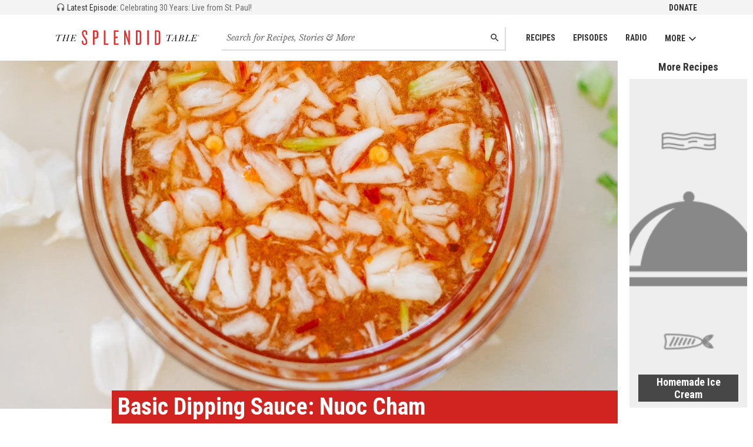

--- FILE ---
content_type: text/html; charset=utf-8
request_url: https://www.splendidtable.org/story/2011/08/05/basic-dipping-sauce-nuoc-cham
body_size: 31981
content:
<!DOCTYPE html><html><head><title>Basic Dipping Sauce: Nuoc Cham | The Splendid Table</title><meta content="width=device-width, initial-scale=1" name="viewport" /><meta content="max-image-preview:large" name="robots" /><meta content="Basic Dipping Sauce: Nuoc Cham" property="og:title" /><meta content="Basic Dipping Sauce: Nuoc Cham" property="twitter:title" /><meta content="article" property="og:type" /><meta content="https://www.splendidtable.org/story/2011/08/05/basic-dipping-sauce-nuoc-cham" property="og:url" /><meta content="https://www.splendidtable.org/story/2011/08/05/basic-dipping-sauce-nuoc-cham" property="twitter:url" /><link href="https://www.splendidtable.org/story/2011/08/05/basic-dipping-sauce-nuoc-cham" rel="canonical" /><meta content="Put the sauce on the table so that diners can serve themselves, or portion it out in advance for serving.
" name="description" /><meta content="Put the sauce on the table so that diners can serve themselves, or portion it out in advance for serving.
" property="og:description" /><meta content="Put the sauce on the table so that diners can serve themselves, or portion it out in advance for serving.
" property="twitter:description" /><meta name="twitter:site" value="@SplendidTable" /><meta content="summary_large_image" name="twitter:card" /><meta content="https://img.apmcdn.org/6bc53c21f83fca961ee68002f9f3d315ee7de3b4/widescreen/4195ab-20210720-nuoc-cham-stock-photo-1000.jpg" property="twitter:image" /><meta content="https://img.apmcdn.org/6bc53c21f83fca961ee68002f9f3d315ee7de3b4/widescreen/4195ab-20210720-nuoc-cham-stock-photo-1000.jpg" property="og:image" /><link crossorigin="true" href="https://fonts.googleapis.com" rel="preconnect" /><link href="https://fonts.googleapis.com/css?family=Roboto+Condensed:400,700|Libre+Baskerville:400,400i&amp;display=swap" media="print" onload="this.onload=null;this.removeAttribute(&#39;media&#39;);" rel="stylesheet" /><noscript><link href="https://fonts.googleapis.com/css?family=Roboto+Condensed:400,700|Libre+Baskerville:400,400i&amp;display=swap" rel="stylesheet" /></noscript><link rel="stylesheet" href="/assets/application-3226cfef67c2c55a56acd0eae6ff90e523c5b2e5e5b80a9923b1f2a98affc086.css" media="all" /><link rel="stylesheet" href="/assets/print-00e458e65a7ecc7b5475d732be3112f5f23ebc976c2bdbfc2012a508dfb1fe1a.css" media="print" /><link href="/assets/favicon-32-b56d3263588e8b09ef9d065e8bda12590e75cb7ea9ef40372f0e607fbf166c39.png" rel="icon" sizes="32x32" type="image/png" /><link href="/assets/favicon-16-2028625e221558715b295706e808a3c576a84b8cd1ebf7224b5cc7170157b995.png" rel="icon" sizes="16x16" type="image/png" /><link href="/assets/favicon-521b1f9248b553c223e8acb787d732211ce30ad92b7bc1c32bb1917e0d77200c.ico" rel="icon" type="image/x-icon" /><meta name="csrf-param" content="authenticity_token" />
<meta name="csrf-token" content="sN0Dhlhboy96z8hWYjB6tyQ9Eh7D354_vQymS8o1664ajxmDK7UBW0RKBckIL0zRdTNeYjV0cy2NvIShMF7sCQ" /></head><body><noscript><iframe src="//www.googletagmanager.com/ns.html?id=GTM-5VX92K" height="0" width="0" style="display:none;visibility:hidden"></iframe></noscript>
<div id="ad-membership-pushdown"></div><header class="header" role="banner"><div class="header_secondary"><div class="header_secondary_inner"><a class="latestEp" href="/episode/2026/01/16/celebrating-30-years-live-from-st-paul"><svg class="latestEp_icon" height="16" viewBox="0 0 24 24" width="16"><use xlink:href="#icon-headphones"></use></svg> <span class="latestEp_label">Latest Episode:</span> <span class="latestEp_title">Celebrating 30 Years: Live from St. Paul!</span></a><ul class="nav"><li class="nav_item"><a class="nav_link nav_link-secondary" href="https://support.americanpublicmedia.org/splendid-table">Donate</a></li></ul></div></div><div class="header_main"><a class="header_main_logo" href="/"><svg class="header_main_logo_graphic" id="logo-tst-inline" width="300" height="33" viewBox="0 0 300 33">
  <title id="header_main_logo_graphic">The Splendid Table</title>
  <path d="M60,32.17c-3.57,0-5.8-2.47-5.8-6V22.71h3.2v3.34c0,2,.95,3.34,2.55,3.34,1.84,0,2.65-1.19,2.65-3.11,0-2.92-1.1-5.39-3.47-8.45C57,15.08,54.45,11,54.45,7.45c0-3.78,1.88-6.62,5.76-6.62,3.29,0,5.43,2.47,5.43,6v3.61h-3.1V7.14c0-2.1-.78-3.34-2.43-3.34s-2.47,1-2.47,2.79c0,3.24,1.14,5.3,3.84,8.86s4.3,6.62,4.3,10.1C65.78,30.39,62.77,32.17,60,32.17Z" transform="translate(-0.08 -0.83)" fill="#e62e2f"/><path d="M83.55,18.83h-2.7V31.71H77.56V1.29h6c2.83,0,5.12,1.5,5.12,5.53V13.3C88.66,17.32,86.38,18.83,83.55,18.83ZM85.34,6.59c0-1.46-.55-2.2-1.74-2.2H80.86V15.86H83.6c1.19,0,1.74-.78,1.74-2.24Z" transform="translate(-0.08 -0.83)" fill="#e62e2f"/><path d="M100.27,31.71V1.29h3.29V28.56h6.17v3.15Z" transform="translate(-0.08 -0.83)" fill="#e62e2f"/><path d="M121.19,31.71V1.29h9.68V4.35h-6.39V14.49h4.61v3h-4.61v11.2h6.39v3.06h-9.68Z" transform="translate(-0.08 -0.83)" fill="#e62e2f"/><path d="M152.35,31.71l-5.16-15.39-1.46-4.88V31.72h-3.11V1.29h3l4.71,15.62,1.37,4.93V1.29h3.11V31.71Z" transform="translate(-0.08 -0.83)" fill="#e62e2f"/><path d="M173.14,31.71H167.2V1.29h5.94c3.93,0,5.57,2.46,5.57,6.71V25C178.7,29.25,177.07,31.71,173.14,31.71Zm2.28-23.94c0-2.28-.69-3.29-2.37-3.29h-2.52v24H173c1.69,0,2.37-1,2.37-3.24V7.77Z" transform="translate(-0.08 -0.83)" fill="#e62e2f"/><path d="M191,31.71V1.29h3.34V31.71Z" transform="translate(-0.08 -0.83)" fill="#e62e2f"/><path d="M212.74,31.71H206.8V1.29h5.94c3.93,0,5.57,2.46,5.57,6.71V25C218.31,29.25,216.67,31.71,212.74,31.71ZM215,7.77c0-2.28-.68-3.29-2.37-3.29h-2.52v24h2.52c1.69,0,2.37-1,2.37-3.24Z" transform="translate(-0.08 -0.83)" fill="#e62e2f"/><path d="M8.2,11.65l-3,9.74A6.4,6.4,0,0,0,5,22.54a.73.73,0,0,0,.42.7,1.94,1.94,0,0,0,.94.21h.35l-.13.45H.92l.14-.45h.29a2.34,2.34,0,0,0,1-.2A1.38,1.38,0,0,0,3,22.74a8.37,8.37,0,0,0,.5-1.33l3-9.89c-1.07-.09-2-.14-2.72-.14a6.07,6.07,0,0,0-1.83.2c-.4.13-.6.34-.6.6a1.32,1.32,0,0,0,.1.44,1.24,1.24,0,0,1,.1.41.6.6,0,0,1-.19.45.66.66,0,0,1-.49.19.68.68,0,0,1-.58-.29,1,1,0,0,1-.21-.65A1.65,1.65,0,0,1,1,11.38,6,6,0,0,1,4,10.81c.76,0,2.18.09,4.29.26,1.5.13,2.63.2,3.38.2s1.12-.2,1.2-.58.18-.4.41-.4.45.16.45.49c0,.7-.74,1.05-2.23,1.05Q10.48,11.85,8.2,11.65Z" transform="translate(-0.08 -0.83)"/><path d="M24.25,17.36H18l-1.23,4a5.94,5.94,0,0,0-.29,1.16c0,.61.48.9,1.42.9l-.13.45h-5l.13-.45A2.56,2.56,0,0,0,14,23.27a1.27,1.27,0,0,0,.59-.48A8.08,8.08,0,0,0,15,21.5l2.53-8.33A6.25,6.25,0,0,0,17.83,12a.55.55,0,0,0-.31-.53,2.63,2.63,0,0,0-1.11-.16l.14-.44h4.93l-.14.44a2.74,2.74,0,0,0-1.07.17,1.2,1.2,0,0,0-.53.46,10.19,10.19,0,0,0-.55,1.54l-1,3.39H24.4l1.1-3.65A6.14,6.14,0,0,0,25.8,12c0-.46-.45-.7-1.34-.7l.14-.44h4.7l-.13.44a2.37,2.37,0,0,0-1,.17,1.13,1.13,0,0,0-.54.46,11.61,11.61,0,0,0-.52,1.49l-2.43,8a6.21,6.21,0,0,0-.28,1.15c0,.61.5.92,1.48.92l-.13.44H20.65l.13-.44a2.58,2.58,0,0,0,1.13-.22,1.37,1.37,0,0,0,.6-.52,7.65,7.65,0,0,0,.48-1.3Z" transform="translate(-0.08 -0.83)"/><path d="M41.06,20.6h.42l-1,3.31H29.51l.14-.45h.28a2.22,2.22,0,0,0,1-.21,1.23,1.23,0,0,0,.56-.51,8.49,8.49,0,0,0,.44-1.25l2.53-8.33A5.53,5.53,0,0,0,34.76,12c0-.46-.41-.68-1.24-.68h-.38l.13-.45h9.34l0,2.95h-.41a4.19,4.19,0,0,0-.76-1.72,1.86,1.86,0,0,0-1-.67,11.1,11.1,0,0,0-2-.11h-1.7L35.1,16.86h.95a4.47,4.47,0,0,0,2.05-.37,3.54,3.54,0,0,0,1.29-1.76h.44l-1.55,5.13h-.45a4.29,4.29,0,0,0,.11-1,2.16,2.16,0,0,0-.2-1.09.91.91,0,0,0-.53-.4A6,6,0,0,0,36,17.3H35l-1.22,4.06a7.49,7.49,0,0,0-.29,1.17.74.74,0,0,0,.45.73,4,4,0,0,0,1.56.22h.76a5.6,5.6,0,0,0,3.07-.7A5.12,5.12,0,0,0,41.06,20.6Z" transform="translate(-0.08 -0.83)"/><path d="M239.16,11.52l-3,9.73a5.92,5.92,0,0,0-.29,1.15.77.77,0,0,0,.42.71,2.07,2.07,0,0,0,.94.22h.35l-.13.44h-5.61l.13-.45h.29a2.36,2.36,0,0,0,1-.2,1.33,1.33,0,0,0,.61-.52,7.25,7.25,0,0,0,.5-1.32l3-9.87c-1.06-.1-2-.15-2.72-.16a6,6,0,0,0-1.82.2c-.41.14-.61.34-.61.61a1.63,1.63,0,0,0,.1.44,1.24,1.24,0,0,1,.1.41.61.61,0,0,1-.19.44.66.66,0,0,1-.49.19.7.7,0,0,1-.59-.29,1.09,1.09,0,0,1-.2-.65,1.62,1.62,0,0,1,.87-1.34,5.93,5.93,0,0,1,3.08-.56c.75,0,2.18.09,4.28.27,1.51.13,2.63.2,3.39.21s1.12-.19,1.2-.56.19-.41.41-.4.46.16.46.49c0,.71-.75,1.05-2.23,1.05C241.79,11.73,240.67,11.65,239.16,11.52Z" transform="translate(-0.08 -0.83)"/><path d="M249.71,18.86l-3.74,0-1.2,1.83c-.4.6-.63,1-.72,1.16a1.21,1.21,0,0,0-.13.52q0,.95,1.38,1h.32l-.13.45-4.59,0,.14-.44a2.6,2.6,0,0,0,1.57-.62,12.23,12.23,0,0,0,1.8-2.3l6.69-9.92h.67l-.49,10.6-.06,1.18a.88.88,0,0,0,.38.85,2.88,2.88,0,0,0,1.2.25l-.13.44h-5.13l.13-.45a2.47,2.47,0,0,0,1.39-.29,1,1,0,0,0,.43-.65,13.65,13.65,0,0,0,.12-1.45Zm0-.45.26-5.58-3.74,5.58Z" transform="translate(-0.08 -0.83)"/><path d="M263.72,17A4.18,4.18,0,0,1,265.88,18,2.59,2.59,0,0,1,266.7,20a3.36,3.36,0,0,1-.51,1.77,3.86,3.86,0,0,1-1.45,1.35,5.39,5.39,0,0,1-2,.63,27,27,0,0,1-3,.11h-4.5l.14-.45h.35a2.19,2.19,0,0,0,1-.21,1.28,1.28,0,0,0,.56-.51,7.27,7.27,0,0,0,.45-1.24l2.56-8.32a6.45,6.45,0,0,0,.29-1.22c0-.46-.41-.69-1.24-.69h-.27l.14-.44h4.19a11.15,11.15,0,0,1,1.74.11,3.55,3.55,0,0,1,1.29.49,2.68,2.68,0,0,1,1,1,2.42,2.42,0,0,1,.34,1.25,2.81,2.81,0,0,1-1,2.11A5.43,5.43,0,0,1,263.72,17Zm-3,.22-1.4,4.56a3,3,0,0,0-.19.81c0,.58.63.88,1.88.88a3.51,3.51,0,0,0,2.89-1.18,4.37,4.37,0,0,0,1-2.86,2.18,2.18,0,0,0-.41-1.38,1.78,1.78,0,0,0-1-.68,7.33,7.33,0,0,0-1.75-.15Zm.14-.45h1a5.79,5.79,0,0,0,2.29-.37,2.87,2.87,0,0,0,1.34-1.19,3.71,3.71,0,0,0,.5-1.9,2,2,0,0,0-.38-1.27,1.7,1.7,0,0,0-.86-.64,5.68,5.68,0,0,0-1.46-.14h-.72Z" transform="translate(-0.08 -0.83)"/><path d="M280,20.62h.42l-1.08,3.28-10.38,0,.14-.44h.31a2.09,2.09,0,0,0,1-.22,1.29,1.29,0,0,0,.57-.49,10.59,10.59,0,0,0,.44-1.25L274,13.14a6.14,6.14,0,0,0,.31-1.21q0-.69-1.26-.69h-.26l.14-.45,5.34,0-.13.44h-.35a2.53,2.53,0,0,0-1,.16,1.15,1.15,0,0,0-.55.46,9.84,9.84,0,0,0-.57,1.54l-2.45,8a6.58,6.58,0,0,0-.28,1.13.76.76,0,0,0,.36.69,3.51,3.51,0,0,0,1.61.25h.65a4.24,4.24,0,0,0,3-1A5.68,5.68,0,0,0,280,20.62Z" transform="translate(-0.08 -0.83)"/><path d="M293.39,20.64h.42l-1,3.3-11,0,.13-.44h.28a2.07,2.07,0,0,0,1-.22,1.35,1.35,0,0,0,.57-.49,9,9,0,0,0,.44-1.25l2.56-8.32a6.25,6.25,0,0,0,.29-1.21c0-.46-.41-.69-1.24-.69h-.39l.14-.45,9.32,0,0,3h-.41a4.33,4.33,0,0,0-.75-1.72,1.94,1.94,0,0,0-1-.69,11.9,11.9,0,0,0-2-.11h-1.68l-1.71,5.59h.95a4.32,4.32,0,0,0,2.05-.38,3.53,3.53,0,0,0,1.29-1.74h.45l-1.57,5.13h-.45a4.35,4.35,0,0,0,.11-1,2.2,2.2,0,0,0-.19-1.1.84.84,0,0,0-.53-.39,6.46,6.46,0,0,0-1.17-.09h-1.07l-1.24,4.06a9.59,9.59,0,0,0-.3,1.16.74.74,0,0,0,.45.73,3.74,3.74,0,0,0,1.55.22h.77a5.49,5.49,0,0,0,3.06-.69A5,5,0,0,0,293.39,20.64Z" transform="translate(-0.08 -0.83)"/><path d="M298.42,13.84a1.5,1.5,0,1,1,1.5-1.5A1.51,1.51,0,0,1,298.42,13.84Zm0-2.86a1.36,1.36,0,0,0,0,2.72,1.36,1.36,0,0,0,0-2.72Zm.4,2.15a2.75,2.75,0,0,0-.14-.49.42.42,0,0,0-.37-.3h-.11v.55a.1.1,0,0,0,.07.1.58.58,0,0,0,.19,0v.11h-.8V13a.75.75,0,0,0,.19,0c.06,0,.07-.06.07-.1V11.7c0-.06,0-.09-.07-.11l-.19,0v-.11h.86c.25,0,.52.11.52.4s-.21.35-.47.42h0a.54.54,0,0,1,.41.31,2.55,2.55,0,0,1,.1.29c0,.11.09.12.14.12a.37.37,0,0,0,.16,0v.12Zm-.43-1.57h-.19v.64h.14a.35.35,0,0,0,.37-.35A.28.28,0,0,0,298.39,11.56Z" transform="translate(-0.08 -0.83)" fill="#010101"/>
</svg>
</a><nav class="header_main_nav js-nav" role="navigation"><ul class="nav"><li class="nav_item"><a class="nav_link" href="/recipes">Recipes</a></li><li class="nav_item"><a class="nav_link" href="/episodes">Episodes</a></li><li class="nav_item"><a class="nav_link" href="/stations">Radio</a></li><li class="nav_item"><button class="nav_button js-nav-button">More<svg class="icon" height="16" viewBox="0 0 100 100" width="16"><use xlink:href="#icon-down"></use></svg></button><ul class="nav_submenu js-nav-submenu"><li class="nav_submenu_item"><a class="nav_submenu_link" href="/about-splendid-table">About Us</a></li><li class="nav_submenu_item"><a class="nav_submenu_link" href="/newsletter">Newsletter</a></li><li class="nav_submenu_item"><a class="nav_submenu_link" href="/listen-and-follow">Subscribe to Podcast</a></li><li class="nav_submenu_item"><a class="nav_submenu_link" href="https://support.americanpublicmedia.org/splendid-table">Support The Splendid Table!</a></li><li class="nav_submenu_item"><a class="nav_submenu_link" href="https://www.publicmediamarket.org/collections/the-splendid-table">Merchandise</a></li><li class="nav_submenu_item"><a class="nav_submenu_link" href="/stations">On the Radio</a></li><li class="nav_submenu_item"><a class="nav_submenu_link" href="https://cloud.connect.americanpublicmediagroup.org/SplendidSLP">Become a Sponsor</a></li><li class="nav_submenu_item"><a class="nav_submenu_link" href="/sponsors">Podcast Sponsors</a></li><li class="nav_submenu_item"><a class="nav_submenu_link" href="/contact">Contact Us</a></li></ul></li></ul></nav><form class="header_main_search" action="/search" accept-charset="UTF-8" method="get"><input name="utf8" type="hidden" value="&#x2713;" autocomplete="off" /><label class="invisible" for="main-search">Search for recipes, stories and episodes</label><input type="search" name="q" id="main-search" class="field field-inlay field-mainSearch" placeholder="Search for Recipes, Stories &amp; More" /><button name="button" type="submit" class="btn btn-inlay"><span class="invisible">Search</span><svg class="icon" height="16" viewBox="0 0 24 24" width="16"><use xlink:href="#icon-search"></use></svg></button></form></div></header><div class="page"><div class="banner js-sharing-clear"><div class="featureHero"><div class="featureHero_media"><picture><source sizes="(max-width: 1080px) 100vw, 1080px" srcset="" type="image/webp" /><source sizes="(max-width: 1080px) 100vw, 1080px" srcset="https://img.apmcdn.org/6bc53c21f83fca961ee68002f9f3d315ee7de3b4/widescreen/880a97-20210720-nuoc-cham-stock-photo-2000.jpg 2000w, https://img.apmcdn.org/6bc53c21f83fca961ee68002f9f3d315ee7de3b4/widescreen/87587e-20210720-nuoc-cham-stock-photo-1400.jpg 1400w, https://img.apmcdn.org/6bc53c21f83fca961ee68002f9f3d315ee7de3b4/widescreen/4195ab-20210720-nuoc-cham-stock-photo-1000.jpg 1000w, https://img.apmcdn.org/6bc53c21f83fca961ee68002f9f3d315ee7de3b4/widescreen/0239b9-20210720-nuoc-cham-stock-photo-600.jpg 600w, https://img.apmcdn.org/6bc53c21f83fca961ee68002f9f3d315ee7de3b4/widescreen/c043f3-20210720-nuoc-cham-stock-photo-400.jpg 400w" /><img alt="nuoc cham stock photo" src="https://img.apmcdn.org/6bc53c21f83fca961ee68002f9f3d315ee7de3b4/widescreen/880a97-20210720-nuoc-cham-stock-photo-2000.jpg" /></picture></div><div class="featureHero_aside"><div class="tileColumn"><div class="tileColumn_header"><h2 class="hdg hdg-3">More Recipes</h2></div><a class="tileColumn_item tile tile-minor" href="/episode/2011/08/06/homemade-ice-cream" style="background-image: url(/assets/content-placeholder-ca7ce98f41ded1038011835c7c9b43e40702ec7de3d3b05410b9c2268664c33f.png);"><div class="tile_text"><div class="tile_text_title"><div class="hdg hdg-reduce">Homemade Ice Cream</div></div></div></a></div></div></div><div class="row"><div class="col col-title "><div class="section section-mid section-printCollapse "><div class="title title-overlay"><div class="title_headline title_headline-overlay"><h1 class="hdg hdg-1">Basic Dipping Sauce: Nuoc Cham</h1></div><div class="title_credit print-hide">Photo:  Zoe Life Photography | iStock / Getty Images Plus</div><div class="title_info">by <a class="link" href="/bio/andrea-nguyen">Andrea Nguyen</a></div></div></div></div></div></div><div class="sharing" id="js-sharing"><div class="invisible"><h3 class="hdg hdg-4">Tools</h3></div><div class="vList"><div class="mod"><div class="mod_header-compressed"><h4 class="hdg hdg-mini text-light">Print</h4></div><div class="mod_body"><a href="javascript:window.print()"><svg class="icon icon-social icon-social-smaller" height="32" viewBox="0 0 24 24" width="32"><use xlink:href="#icon-print"></use></svg></a></div></div><div class="mod"><div class="mod_header-compressed"><h4 class="hdg hdg-mini text-light">Email</h4></div><div class="mod_body"><a href="mailto:?subject=Basic Dipping Sauce: Nuoc Cham from The Splendid Table&amp;body=Basic Dipping Sauce: Nuoc Cham%0D%0A%0D%0Ahttps://www.splendidtable.org/story/2011/08/05/basic-dipping-sauce-nuoc-cham."><span class="invisible">Email this</span><svg class="icon icon-social icon-social-smaller" height="32" viewBox="0 0 24 24" width="32"><use xlink:href="#icon-email"></use></svg></a></div></div><div class="mod"><div class="mod_header-compressed"><h4 class="hdg hdg-mini text-light">Share</h4></div><div class="mod_body"><div class="vList vList-compressed"><a aria-label="Facebook - link opens in a new tab" href="https://www.facebook.com/sharer/sharer.php?u=splendidtable.org" rel="noreferrer" target="_blank"><span class="invisible">Share on Facebook</span><svg class="icon icon-social icon-facebook" height="32" viewBox="0 0 32 32" width="32"><use xlink:href="#icon-facebook"></use></svg></a><a aria-label="Twitter - link opens in a new tab" href="https://twitter.com/intent/tweet?text=Basic+Dipping+Sauce%3A+Nuoc+Cham from The Splendid Table: https://www.splendidtable.org" rel="noreferrer" target="_blank"><span class="invisible">Share on Twitter</span><svg class="icon icon-social icon-twitter" height="32" viewBox="0 0 32 32" width="32"><use xlink:href="#icon-twitter"></use></svg></a><a aria-label="Pinterest - link opens in a new tab" href="https://www.pinterest.com/pin/create/button/?url=https://www.splendidtable.org/story/2011/08/05/basic-dipping-sauce-nuoc-cham&amp;image=https://www.splendidtable.org/assets/og-fb-default-218e91e2f8fac9fb9e85001897ab2c6a46f081f49843c216932a31148eda3801.jpg&amp;media=https://www.splendidtable.org/assets/og-fb-default-218e91e2f8fac9fb9e85001897ab2c6a46f081f49843c216932a31148eda3801.jpg&amp;description=Basic Dipping Sauce: Nuoc Cham" rel="noreferrer" target="_blank"><span class="invisible">Pin it!</span><svg class="icon icon-social icon-pinterest" height="32" viewBox="0 0 32 32" width="32"><use xlink:href="#icon-pinterest"></use></svg></a><a aria-label="Tumblr - link opens in a new tab" href="https://www.tumblr.com/widgets/share/tool?canonicalUrl=https://splendidtable.org/story/2011/08/05/basic-dipping-sauce-nuoc-cham&amp;img=https://www.splendidtable.org/assets/og-fb-default-218e91e2f8fac9fb9e85001897ab2c6a46f081f49843c216932a31148eda3801.jpg" rel="noreferrer" target="_blank"><span class="invisible">Share on Tumblr</span><svg class="icon icon-social icon-tumblr" height="32" viewBox="0 0 32 32" width="32"><use xlink:href="#icon-tumblr"></use></svg></a></div></div></div></div></div><div class="sharing sharing-mobile"><div class="invisible"><h3 class="hdg hdg-4">Tools</h3></div><div class="hList"><h4 class="hdg hdg-inline hdg-mini text-light">Share</h4><div class="hList hList-compressed"><a href="mailto:?subject=Basic Dipping Sauce: Nuoc Cham from The Splendid Table&amp;body=Basic Dipping Sauce: Nuoc Cham%0D%0A%0D%0Ahttps://www.splendidtable.org/story/2011/08/05/basic-dipping-sauce-nuoc-cham."><span class="invisible">Email this</span><svg class="icon icon-social icon-social-smaller" height="32" viewBox="0 0 24 24" width="32"><use xlink:href="#icon-email"></use></svg></a><a aria-label="Facebook - link opens in a new tab" href="https://www.facebook.com/sharer/sharer.php?u=splendidtable.org" rel="noreferrer" target="_blank"><span class="invisible">Share on Facebook</span><svg class="icon icon-social icon-facebook" height="32" viewBox="0 0 32 32" width="32"><use xlink:href="#icon-facebook"></use></svg></a><a aria-label="Twitter - link opens in a new tab" href="https://twitter.com/intent/tweet?text=Basic+Dipping+Sauce%3A+Nuoc+Cham from The Splendid Table: https://www.splendidtable.org" rel="noreferrer" target="_blank"><span class="invisible">Share on Twitter</span><svg class="icon icon-social icon-twitter" height="32" viewBox="0 0 32 32" width="32"><use xlink:href="#icon-twitter"></use></svg></a><a aria-label="Pinterest - link opens in a new tab" href="https://www.pinterest.com/pin/create/button/?url=https://www.splendidtable.org/story/2011/08/05/basic-dipping-sauce-nuoc-cham&amp;image=https://www.splendidtable.org/assets/og-fb-default-218e91e2f8fac9fb9e85001897ab2c6a46f081f49843c216932a31148eda3801.jpg&amp;media=https://www.splendidtable.org/assets/og-fb-default-218e91e2f8fac9fb9e85001897ab2c6a46f081f49843c216932a31148eda3801.jpg&amp;description=Basic Dipping Sauce: Nuoc Cham" rel="noreferrer" target="_blank"><span class="invisible">Pin it!</span><svg class="icon icon-social icon-pinterest" height="32" viewBox="0 0 32 32" width="32"><use xlink:href="#icon-pinterest"></use></svg></a><a aria-label="Tumblr - link opens in a new tab" href="https://www.tumblr.com/widgets/share/tool?canonicalUrl=https://splendidtable.org/story/2011/08/05/basic-dipping-sauce-nuoc-cham&amp;img=https://www.splendidtable.org/assets/og-fb-default-218e91e2f8fac9fb9e85001897ab2c6a46f081f49843c216932a31148eda3801.jpg" rel="noreferrer" target="_blank"><span class="invisible">Share on Tumblr</span><svg class="icon icon-social icon-tumblr" height="32" viewBox="0 0 32 32" width="32"><use xlink:href="#icon-tumblr"></use></svg></a></div></div></div><div class="container"><div class="section section-md print-hide"><div class="adLabel"><a href="/sponsors">Sponsor us</a></div><div class="ad ad-leaderboard" id="ad-responsive"></div></div><div class="col col-content"><div class="section section-md section-divider"><div class="hList hList-lg"></div></div><div class="section section-printCollapse"><div class="print-show print-mainPhoto"><picture><source sizes="(max-width: 1080px) 100vw, 1080px" srcset="" type="image/webp" /><source sizes="(max-width: 1080px) 100vw, 1080px" srcset="https://img.apmcdn.org/6bc53c21f83fca961ee68002f9f3d315ee7de3b4/widescreen/880a97-20210720-nuoc-cham-stock-photo-2000.jpg 2000w, https://img.apmcdn.org/6bc53c21f83fca961ee68002f9f3d315ee7de3b4/widescreen/87587e-20210720-nuoc-cham-stock-photo-1400.jpg 1400w, https://img.apmcdn.org/6bc53c21f83fca961ee68002f9f3d315ee7de3b4/widescreen/4195ab-20210720-nuoc-cham-stock-photo-1000.jpg 1000w, https://img.apmcdn.org/6bc53c21f83fca961ee68002f9f3d315ee7de3b4/widescreen/0239b9-20210720-nuoc-cham-stock-photo-600.jpg 600w, https://img.apmcdn.org/6bc53c21f83fca961ee68002f9f3d315ee7de3b4/widescreen/c043f3-20210720-nuoc-cham-stock-photo-400.jpg 400w" /><img alt="nuoc cham stock photo" src="https://img.apmcdn.org/6bc53c21f83fca961ee68002f9f3d315ee7de3b4/widescreen/880a97-20210720-nuoc-cham-stock-photo-2000.jpg" /></picture><div class="text text-light text-small">Photo:  Zoe Life Photography | iStock / Getty Images Plus</div></div><div class="story_body"><div class="apm-style-box recipe-meta" data-custom-class="recipe-meta">
<ul>
<li><p>Yield: Makes about 1 1/2 cups</p></li>

</ul>

</div>

<hr>
<p>This is a recipe the classic Vietnamese dipping sauce from Andrea Nguyen, author of <em><a href="https://www.amazon.com/Into-Vietnamese-Kitchen-Treasured-Foodways/dp/1580086659/?tag=tsplent-20">Into the Vietnamese Kitchen</a></em>, who suggests adding more lime juice, fish sauce or sugar to suit your taste and achieve your preferred balance of sour, sweet and salty.</p>
<p> </p>
<p></p>
<div class="apm-custom-html"><center>
<div class="aspect aspect-widescreen">
<iframe allowfullscreen="" frameborder="0" height="315" src="https://www.youtube.com/embed/eKtsXR_2QwQ" width="560"></iframe>
</div>
<p><small>Video: Andrea Nguyen makes Nuoc Cham Dipping Sauce at <a href="https://www.thelynhall.com/kitchen-studio" target="_blank">The Linney Kitchen Studio</a></small></p>
<p></p>
</center></div>

<p><strong>Ingredients</strong><br><strong> 	 </strong></p>
<ul>
<li><p>1/3 cup fresh lime juice (2 or 3 limes)</p></li>
<li><p>1 tablespoon unseasoned Japanese rice vinegar (optional)</p></li>
<li><p>3 tablespoons sugar </p></li>
<li><p>2/3 cup lukewarm water </p></li>
<li><p>5 to 6 tablespoons fish sauce </p></li>
<li><p>2 or 3 Thai or serrano chiles, thinly sliced</p></li>
<li><p>2 cloves garlic, minced (optional)</p></li>

</ul>

<p><strong>Instructions</strong></p>
<p> </p>
<p>1. In a small bowl, combine the lime juice, vinegar, sugar, and water and stir to dissolve the sugar. Taste and adjust the flavors to balance the sweet and sour as needed.</p>
<p> </p>
<p>2. Add the fish sauce, starting out with 5 tablespoons and then adding more as your palate dictates, balancing the sour, sweet, and salty. How much fish sauce you use depends on the brand and your own taste. Aim for a light honey or amber color and a bold, forward finish. Keep in mind that this sauce is typically used to dress dishes that include unsalted ingredients like lettuce and herbs-ingredients that will need an extra flavor lift. When you&#39;re satisfied, add the chiles and garlic. (If diners are sensitive to chile heat, serve the chiles on the side.)</p>
<p> </p>
<p>3. Put the sauce on the table so that diners can serve themselves, or portion it out in advance for serving. It may be prepared early in the day and left at room temperature until serving.</p>
<p> </p>
<p>Note: When using both garlic and chiles in the sauce, try pounding them together with a pinch of sugar in a mortar. This quickly releases their oils (helpful if you are in a hurry) and gives the sauce an appealing orange cast.</p>
<hr>
<div class="apm-style-box recipe-source" data-custom-class="recipe-source">
<p>Reprinted with permission from <em><a href="https://www.splendidtable.org/store/?1580086659">Into the Vietnamese Kitchen: Treasured Foodways, Modern Flavors</a></em><a href="https://www.splendidtable.org/store/?1580086659"> by Andrea Nguyen</a>. </p>
</div>

</div><div class="print-hide"><div class="donateAsk" id="donate-ask"><div class="donateAsk_header"><h2 class="hdg hdg-2">Before you go...</h2></div><div class="donateAsk_body story_body"><p>Each week, The Splendid Table brings you stories that expand your world view, inspire you to try something new, and show how food connects us all. We rely on your generous support. For as little as $5 a month, you can have a lasting impact on The Splendid Table. And, when you donate, you’ll join a community of like-minded individuals who love good food, good conversation, and kitchen companionship. Show your love for The Splendid Table with a gift today.</p><p>Thank you for your support.</p><p><a href="https://support.americanpublicmedia.org/ST-byg" id="donate-ask-link" class="link text-bold" target="_blank" rel="noopener" aria-label="Donate - link opens in a new tab">Donate today for as little as $5.00 a month</a>. Your gift only takes a few minutes and has a lasting impact on The Splendid Table and you'll be welcomed into The Splendid Table Co-op.  </p></div><div class="donateAsk_footer"><a aria-label="Donate - link opens in a new tab" class="btn btn-main btn-large btn-message" href="https://support.americanpublicmedia.org/ST-byg" id="donate-ask-button" rel="noopener" target="_blank">Support The Splendid Table<svg class="icon" height="16" viewBox="0 0 24 24" width="16"><use xlink:href="#icon-heart"></use></svg></a></div></div></div></div></div><div class="col col-main print-hide"><div class="section"><div class="text-center"><div class="hList"><a class="btn btn-cta" href="javascript:window.print()">Print this Recipe<svg class="icon" height="16" viewBox="0 0 24 24" width="16"><use xlink:href="#icon-print"></use></svg></a><a class="btn btn-cta" href="mailto:?subject=Basic Dipping Sauce: Nuoc Cham from The Splendid Table&amp;body=Basic Dipping Sauce: Nuoc Cham%0D%0A%0D%0Ahttps://www.splendidtable.org/story/2011/08/05/basic-dipping-sauce-nuoc-cham.">Email this Recipe<svg class="icon" height="16" viewBox="0 0 24 24" width="16"><use xlink:href="#icon-email"></use></svg></a></div></div></div></div><div class="col col-main print-hide"><div class="section section-dividerBefore"><ul class="hList"><li><a class="btn btn-tag" href="/episode/2011/08/06/homemade-ice-cream">Homemade Ice Cream</a></li></ul></div></div><div class="col col-content"><div class="section"><div class="vList vList-collection"><div class="media"><a class="media_figure media_figure-smallSquare media_figure-smallSquare-crop media_figure-padded" href="/bio/andrea-nguyen"><img alt="Andrea Nguyen" src="https://img.apmcdn.org/34a123dd5136109a5994890fb3a054a89a87c78a/uncropped/eef325-splendid-table-andrea-nguyen-1.jpg" /></a><div class="media_body media_body-reduced"><div class="mod"><div class="mod_header mod_header-compressed"><h3 class="hdg hdg-4"><a href="/bio/andrea-nguyen">Andrea Nguyen</a></h3></div><div class="mod_body story_simple">Andrea Nguyen is an author, freelance writer and cooking teacher. She is the author of several cookbooks, including Into the Vietnamese Kitchen (a finalist for a James Beard award for Best Asian Cookbook and winner of two IACP award nominations), Asian Dumplings and Asian Tofu. Her writing has appeared in publications such as the Los Angeles Times, the Wall Street Journal, Bon Appetit and Saveur, where she serves a contributing editor.
</div></div></div></div></div></div></div><div class="col col-main print-hide"><div class="section"><div id="newsletter-message"></div><form action="/api/newsletter/subscribe" class="newsletter-form newsletter-form newsletter" method="post" onsubmit="handleNewsletterSubmit(event);"><input name="ListIds" type="hidden" value="507" /><input name="params[form]" type="hidden" value="Splendid Table Newsletter" /><input id="utm_source" name="params[utm_source]" type="hidden" /><input id="utm_medium" name="params[utm_medium]" type="hidden" /><input id="utm_campaign" name="params[utm_campaign]" type="hidden" /><input id="form_url" name="params[url]" type="hidden" /><label class="newsletter_hdg">Get our weekly recipe email</label><div class="newsletter_field"><div class="fieldGroup"><div class="fieldGroup_input"><label class="invisible" for="email">Email Address</label><input class="field field-em" id="newsletter-email" maxlength="254" name="email" placeholder="Email Address" required="required" style="background-repeat:no-repeat; background-attachment: scroll; background-size: 16px 18px; background-position: 98% 50%; cursor: auto;" type="email" /></div><div class="fieldGroup_btn"><button class="btn btn-em btn-attached" type="submit">Subscribe</button></div></div></div><div class="newsletter_info">An easy weeknight recipe and more, delivered once a week.</div></form><script>function isValidEmail(email) {
  const emailRegex = /^[^\s@]+@[^\s@]+\.[^\s@]+$/;
  return emailRegex.test(email);
}

function getUrlParameter(name) {
  name = name.replace(/[\[]/, '\\[').replace(/[\]]/, '\\]');
  const regex = new RegExp('[\\?&]' + name + '=([^&#]*)');
  const results = regex.exec(location.search);
  return results === null ? '' : decodeURIComponent(results[1].replace(/\+/g, ' '));
}

function setUtmParameters() {
  const utmSource = getUrlParameter('utm_source') || document.referrer || 'direct';
  const utmMedium = getUrlParameter('utm_medium') || 'web';
  const utmCampaign = getUrlParameter('utm_campaign') || 'newsletter_signup';
  const formUrl = window.location.href || 'https://www.splendidtable.org/';

  document.getElementById('utm_source').value = utmSource;
  document.getElementById('utm_medium').value = utmMedium;
  document.getElementById('utm_campaign').value = utmCampaign;
  document.getElementById('form_url').value = formUrl;
}

// Set UTM parameters when the page loads
setUtmParameters();

async function handleNewsletterSubmit(event) {
  event.preventDefault();
  const form = event.target;
  const messageDiv = document.getElementById('newsletter-message');
  const submitButton = form.querySelector('button[type="submit"]');
  const emailInput = form.querySelector('input[name="email"]');

  if (!isValidEmail(emailInput.value)) {
    messageDiv.innerHTML = `
      <div class="alert alert-error">
        <div class="text-small text-serif">Please enter a valid email address.</div>
      </div>
    `;
    return;
  }

  try {
    submitButton.disabled = true;
    submitButton.textContent = 'Subscribing...';

    // Push GTM event
    window.dataLayer = window.dataLayer || [];
    window.dataLayer.push({
      event: 'gtm.formSubmit',
      gtm: {
        elementUrl: document.getElementById('form_url').value || 'https://www.splendidtable.org/'
      }
    });

    const formData = new FormData(form);
    const response = await fetch(form.action, {
      method: 'POST',
      body: formData,
      headers: {
        'Accept': 'application/json'
      }
    });

    const data = await response.json();

    if (data.success) {
      messageDiv.innerHTML = `
        <div class="alert alert-success">
          <div class="text-small text-serif">
            <svg class="header_main_logo_graphic" height="33" viewBox="0 0 300 33" width="300">
              <use xmlns:xlink="http://www.w3.org/1999/xlink" xlink:href="#logo-tst"></use>
            </svg>
            <span class="text-bold"><h3>Thank you for subscribing to Splendid Table!</h3></span>
            <span>We'll keep you informed about our latest recipes.</span>
          </div>
        </div>
      `;
      form.style.display = 'none';
    } else {
      messageDiv.innerHTML = `
        <div class="alert alert-error">
          <div class="text-small text-serif">${data.message}</div>
        </div>
      `;
    }
  } catch (error) {
    messageDiv.innerHTML = `
      <div class="alert alert-error">
        <div class="text-small text-serif">Sorry, we couldn't subscribe you at this time. Please try again later.</div>
      </div>
    `;
    console.error('Error:', error);
  } finally {
    submitButton.disabled = false;
    submitButton.textContent = 'Subscribe';
  }
}</script></div><div class="section"><div class="tileLayout"><div><a class="tile" href="/story/2026/01/17/cottage-cheesecake"><img alt="Cottage Cheesecake" height="225" loading="lazy" src="https://img.apmcdn.org/7a1082a8d7a0ab5aae93c0980f6f9b577736a333/widescreen/0252e3-20260112-wnk-cottage-cheesecake-400.jpg" width="400" /><div class="tile_text"><div class="tile_text_title"><div class="hdg hdg-3">Cottage Cheesecake</div></div></div></a></div><div><a class="tile" href="/story/2026/01/14/hot-honey-prawns-with-spicy-slaw"><img alt="Hot Honey Prawns with Spicy Slaw" height="225" loading="lazy" src="https://img.apmcdn.org/195d2cf6ba4ff8af2562fed4be54882ab3aeca7b/widescreen/ea138d-20260112-wnk-hot-honey-prawns-400.jpg" width="400" /><div class="tile_text"><div class="tile_text_title"><div class="hdg hdg-3">Hot Honey Prawns with Spicy Slaw</div></div></div></a></div><div><a class="tile" href="/story/2026/01/07/highprotein-egg-muffins-two-ways"><img alt="High-Protein Egg Muffins, Two Ways" height="225" loading="lazy" src="https://img.apmcdn.org/287daefbda6495ab9aa5cf23716b3935a5ea12b3/widescreen/80d12f-20251219-wnk-high-protein-egg-muffins-two-ways-from-don-t-think-about-dinner-400.jpg" width="400" /><div class="tile_text"><div class="tile_text_title"><div class="hdg hdg-3">High-Protein Egg Muffins, Two Ways</div></div></div></a></div><div><a class="tile" href="/story/2025/12/31/butter-beans-la-moutarde"><img alt="Butter Beans à la Moutarde" height="225" loading="lazy" src="https://img.apmcdn.org/453e0b3147b374e14cd962cf395baf20c6366961/widescreen/7dea82-20251120-wnk-butter-beans-a-la-moutarde-from-cozy-vegan-400.jpg" width="400" /><div class="tile_text"><div class="tile_text_title"><div class="hdg hdg-3">Butter Beans à la Moutarde</div></div></div></a></div></div></div><div class="section"><div class="col col-aside"><div class="section section-md"></div><div class="section section-md"><div class="mod"><div class="mod_header"><h2 class="hdg hdg-3">Recent Stories</h2></div><div class="mod_body"><ul class="vList"><li><a class="media media-collection" href="/episode/2021/06/25/summer-cooking-with-carla-lalli-music"><div class="media_figure media_figure-smallSquare" style="background-image: url(https://img.apmcdn.org/7c083afe67cb93b4f023990bd533b54742410796/uncropped/492fd4-20210624-summer-cooking-episode-736-guest-image-400.jpg)"></div><div class="media_body"><h3 class="hdg hdg-3">Summer Cooking with Carla Lalli Music</h3></div></a></li><li><a class="media media-collection" href="/episode/2024/07/19/off-the-beaten-path-exploring-southern-france-with-authors-steve-hoffman-and-rebekah-peppler"><div class="media_figure media_figure-smallSquare" style="background-image: url(https://img.apmcdn.org/4a279ce7bfb4b7a09b446844d535279e47417787/uncropped/bc4e02-20240717-tst-ep-807-guests-400.jpg)"></div><div class="media_body"><h3 class="hdg hdg-3">Off the Beaten Path – Exploring Southern France with authors Steve Hoffman and Rebekah Peppler</h3></div></a></li><li><a class="media media-collection" href="/story/2025/07/11/summer-salad-with-cured-fish-and-white-kimchi"><div class="media_figure media_figure-smallSquare" style="background-image: url(https://img.apmcdn.org/23db15779d26390b5534a81a733171b2506ea456/widescreen/133c2f-20250710-tst-summer-salad-with-cured-fish-and-white-kimchi-400.jpg)"></div><div class="media_body"><h3 class="hdg hdg-3">Summer Salad with Cured Fish and White Kimchi</h3></div></a></li><li><a class="media media-collection" href="/episode/2021/06/11/3-junes"><div class="media_figure media_figure-smallSquare" style="background-image: url(https://img.apmcdn.org/f96a70540fb168b6e0c8fcf7558b3e8d101aa7da/uncropped/f89c55-20210611-three-junes-regional-cooking-show-guests-400.jpg)"></div><div class="media_body"><h3 class="hdg hdg-3">3 Junes</h3></div></a></li><li><a class="media media-collection" href="/episode/2021/04/09/real-world-seafood-cooking-with-genevieve-ko-and-jennifer-bushman"><div class="media_figure media_figure-smallSquare" style="background-image: url(https://img.apmcdn.org/fffd8c97ebee539ea45d679aa11e25d10eaea159/uncropped/af638f-20210409-genevieve-ko-and-jennifer-bushman-400.jpg)"></div><div class="media_body"><h3 class="hdg hdg-3">Real world seafood cooking with Genevieve Ko and Jennifer Bushman</h3></div></a></li><li><a class="media media-collection" href="/story/2024/11/28/the-splendid-table-30th-anniversary-tour"><div class="media_figure media_figure-smallSquare" style="background-image: url(https://img.apmcdn.org/ef68c9362ac125149134fe11be9830f179db7686/uncropped/e9f348-20251107-tst30-stpaul-400.jpg)"></div><div class="media_body"><h3 class="hdg hdg-3">The Splendid Table Tour: Celebrating 30 Years</h3></div></a></li></ul></div></div></div></div></div></div></div></div><footer class="footer"><div class="footer_interact"></div><div class="footer_apm"><div class="container"><a class="footer_logo" href="/"><svg class="footer_logo_img" height="50" viewBox="0 0 100 100" width="50"><title>The Splendid Table</title><use xlink:href="#logo-tst-icon-red"></use></svg></a><div class="footer_apm_logo"><a href="http://www.americanpublicmedia.org"><svg class="footer_apmLogo" height="10" viewBox="0 0 166 10" width="166"><title>American Public Media</title><use xlink:href="#logo-apm"></use></svg></a></div><div class="footer_apm_small"><small>&copy; 2026 Minnesota Public Radio. All rights reserved.</small><small class="hList print-hide"><a class="link link-plain link-inverted" href="//www.americanpublicmedia.org/terms">Terms and Conditions</a><a class="link link-plain link-inverted" href="//www.americanpublicmedia.org/privacy">Privacy Policy</a></small></div></div></div></footer><div id="ad-membership"></div><div id="ad-membershipBotix"></div><svg style="display:none;">

  <symbol id="icon-clock" viewBox="0 0 24 24" height="24" width="24">
  <path d="M11.99 2C6.47 2 2 6.48 2 12s4.47 10 9.99 10C17.52 22 22 17.52 22 12S17.52 2 11.99 2zM12 20c-4.42 0-8-3.58-8-8s3.58-8 8-8 8 3.58 8 8-3.58 8-8 8z"/>
  <path d="M12.5 7H11v6l5.25 3.15.75-1.23-4.5-2.67z"/>
</symbol>

  <symbol id="icon-comments" viewBox="0 0 24 24" height="24" width="24">
  <path d="M21.99 4c0-1.1-.89-2-1.99-2H4c-1.1 0-2 .9-2 2v12c0 1.1.9 2 2 2h14l4 4-.01-18zM18 14H6v-2h12v2zm0-3H6V9h12v2zm0-3H6V6h12v2z"/>
</symbol>

  <symbol id="icon-download" viewBox="0 0 24 24" height="24" width="24">
  <path d="M19 9h-4V3H9v6H5l7 7 7-7zM5 18v2h14v-2H5z"/>
</symbol>

  <symbol id="icon-email" viewBox="0 0 24 24" height="24" width="24">
  <path d="M20,4H4C2.9,4,2,4.9,2,6l0,12c0,1.1,0.9,2,2,2h16c1.1,0,2-0.9,2-2V6C22,4.9,21.1,4,20,4z M20,8l-8,5L4,8V6l8,5l8-5V8z"/>
</symbol>

  <symbol id="icon-facebook" viewBox="0 0 32 32" height="32" width="32">
    <path d="M18.31 28L13.44 28 13.44 16.5 11 16.5 11 12.54 13.44 12.54 13.44 10.16C13.44 6.92 14.81 5 18.72 5L21.98 5 21.98 8.96 19.94 8.96C18.42 8.96 18.32 9.52 18.32 10.55L18.31 12.54 22 12.54 21.57 16.5 18.31 16.5 18.31 28 18.31 28Z"/>
</symbol>

  <symbol id="icon-fork-knife" viewBox="0 0 24 24" height="24" width="24">
  <path d="M11 9H9V2H7v7H5V2H3v7c0 2.12 1.66 3.84 3.75 3.97V22h2.5v-9.03C11.34 12.84 13 11.12 13 9V2h-2v7zm5-3v8h2.5v8H21V2c-2.76 0-5 2.24-5 4z"/>
</symbol>

  <symbol id="icon-hashmark" width="37px" height="38px" viewBox="0 0 37 38">
    <g stroke="none" stroke-width="1" fill="none" fill-rule="evenodd">
        <g>
            <path d="M24.714,-0.0003 L18.443,6.2697 L12.331,0.1577 L12.063,0.4237 L18.176,6.5377 L6.379,18.3347 L0.266,12.2207 L0,12.4877 L6.113,18.6007 L0,24.7127 L0.265,24.9807 L6.379,18.8677 L18.176,30.6637 L12.064,36.7777 L12.33,37.0437 L18.443,30.9297 L24.714,37.2017 L24.98,36.9347 L18.709,30.6647 L30.506,18.8677 L36.777,25.1377 L37.043,24.8717 L30.773,18.6007 L37.043,12.3297 L36.777,12.0627 L30.505,18.3337 L18.71,6.5377 L24.98,0.2667 L24.714,-0.0003 Z M6.646,18.6007 L18.443,6.8037 L30.239,18.5997 L18.443,30.3977 L6.646,18.6007 Z"></path>
        </g>
    </g>
</symbol>

  <symbol id="icon-headphones" viewBox="0 0 24 24" height="24" width="24">
  <path d="M12 1c-4.97 0-9 4.03-9 9v7c0 1.66 1.34 3 3 3h3v-8H5v-2c0-3.87 3.13-7 7-7s7 3.13 7 7v2h-4v8h3c1.66 0 3-1.34 3-3v-7c0-4.97-4.03-9-9-9z"/>
</symbol>

  <symbol id="icon-heart" width="24px" height="24px" viewBox="0 0 24 24">
  <path d="M12,21.35 L10.55,20.03 C5.4,15.36 2,12.28 2,8.5 C2,5.42 4.42,3 7.5,3 C9.24,3 10.91,3.81 12,5.09 C13.09,3.81 14.76,3 16.5,3 C19.58,3 22,5.42 22,8.5 C22,12.28 18.6,15.36 13.45,20.04 L12,21.35 Z"></path>
</symbol>


  <symbol id="icon-instagram" viewBox="0 0 32 32" height="32" width="32">
  <g stroke="none" stroke-width="1" fill="none" fill-rule="evenodd">
    <path d="M16 6.98C18.94 6.98 19.28 6.99 20.44 7.05 21.52 7.1 22.1 7.27 22.49 7.42 23 7.62 23.37 7.86 23.75 8.25 24.14 8.63 24.38 9 24.58 9.51 24.73 9.9 24.9 10.48 24.95 11.56 25.01 12.72 25.02 13.06 25.02 16 25.02 18.94 25.01 19.29 24.95 20.44 24.9 21.52 24.73 22.1 24.58 22.49 24.38 23 24.14 23.37 23.75 23.75 23.37 24.14 23 24.38 22.49 24.58 22.1 24.73 21.52 24.9 20.44 24.95 19.29 25.01 18.94 25.02 16 25.02 13.06 25.02 12.71 25.01 11.56 24.95 10.48 24.9 9.9 24.73 9.51 24.58 9 24.38 8.63 24.14 8.25 23.75 7.86 23.37 7.62 23 7.42 22.49 7.27 22.1 7.1 21.52 7.05 20.44 6.99 19.29 6.98 18.94 6.98 16 6.98 13.06 6.99 12.72 7.05 11.56 7.1 10.48 7.27 9.9 7.42 9.51 7.62 9 7.86 8.63 8.25 8.25 8.63 7.86 9 7.62 9.51 7.42 9.9 7.27 10.48 7.1 11.56 7.05 12.71 6.99 13.06 6.98 16 6.98M16 5C18.99 5 19.36 5.01 20.54 5.07 21.71 5.12 22.51 5.31 23.21 5.58 23.93 5.86 24.54 6.23 25.15 6.85 25.77 7.46 26.14 8.07 26.42 8.79 26.69 9.49 26.88 10.29 26.93 11.46 26.99 12.64 27 13.01 27 16 27 18.99 26.99 19.36 26.93 20.54 26.88 21.71 26.69 22.51 26.42 23.21 26.14 23.93 25.77 24.54 25.15 25.15 24.54 25.77 23.93 26.14 23.21 26.42 22.51 26.69 21.71 26.88 20.54 26.93 19.36 26.99 18.99 27 16 27 13.01 27 12.64 26.99 11.46 26.93 10.29 26.88 9.49 26.69 8.79 26.42 8.07 26.14 7.46 25.77 6.85 25.15 6.23 24.54 5.86 23.93 5.58 23.21 5.31 22.51 5.12 21.71 5.07 20.54 5.01 19.36 5 18.99 5 16 5 13.01 5.01 12.64 5.07 11.46 5.12 10.29 5.31 9.49 5.58 8.79 5.86 8.07 6.23 7.46 6.85 6.85 7.46 6.23 8.07 5.86 8.79 5.58 9.49 5.31 10.29 5.12 11.46 5.07 12.64 5.01 13.01 5 16 5ZM16.02 10.37C12.9 10.37 10.37 12.9 10.37 16.02 10.37 19.14 12.9 21.67 16.02 21.67 19.14 21.67 21.67 19.14 21.67 16.02 21.67 12.9 19.14 10.37 16.02 10.37ZM16.02 19.69C14 19.69 12.35 18.05 12.35 16.02 12.35 14 14 12.35 16.02 12.35 18.05 12.35 19.69 14 19.69 16.02 19.69 18.05 18.05 19.69 16.02 19.69ZM23.16 10.11C23.16 9.38 22.57 8.8 21.85 8.8 21.13 8.8 20.54 9.38 20.54 10.11 20.54 10.83 21.13 11.42 21.85 11.42 22.57 11.42 23.16 10.83 23.16 10.11Z" fill="#ffffff"/>
  </g>
</symbol>

  <symbol id="icon-pause" viewBox="0 0 24 24" height="24" width="24">
  <path d="M6 19h4V5H6v14zm8-14v14h4V5h-4z"/>
</symbol>

  <symbol id="icon-pinterest" viewBox="0 0 32 32" height="32" width="32">
    <path d="M8 13.89C8 16.07 8.82 18 10.57 18.72 10.86 18.84 11.12 18.73 11.2 18.41 11.26 18.18 11.4 17.62 11.46 17.39 11.54 17.07 11.51 16.96 11.28 16.69 10.77 16.09 10.45 15.31 10.45 14.21 10.45 11.02 12.82 8.16 16.63 8.16 20 8.16 21.85 10.23 21.85 13 21.85 16.64 20.25 19.72 17.87 19.72 16.56 19.72 15.58 18.62 15.89 17.28 16.27 15.68 17 13.96 17 12.8 17 11.77 16.45 10.9 15.31 10.9 13.96 10.9 12.88 12.3 12.88 14.17 12.88 15.37 13.29 16.17 13.29 16.17 13.29 16.17 11.91 22.03 11.67 23.06 11.19 25.1 11.6 27.61 11.63 27.86 11.65 28.01 11.84 28.05 11.93 27.93 12.06 27.77 13.65 25.78 14.2 23.8 14.35 23.24 15.08 20.33 15.08 20.33 15.52 21.16 16.79 21.9 18.15 21.9 22.19 21.9 24.92 18.2 24.92 13.24 24.92 9.49 21.77 6 16.97 6 11.01 6 8 10.3 8 13.89Z"/>
</symbol>

  <symbol id="icon-play" viewBox="0 0 24 24" height="24" width="24">
  <path d="M8 5v14l11-7z"/>
</symbol>

  <symbol id="icon-print" viewBox="0 0 24 24" height="24" width="24">
  <path d="M19 8H5c-1.66 0-3 1.34-3 3v6h4v4h12v-4h4v-6c0-1.66-1.34-3-3-3zm-3 11H8v-5h8v5zm3-7c-.55 0-1-.45-1-1s.45-1 1-1 1 .45 1 1-.45 1-1 1zm-1-9H6v4h12V3z"/>
</symbol>

  <symbol id="icon-search" viewBox="0 0 24 24" height="24" width="24">
  <path d="M15.5 14h-.79l-.28-.27C15.41 12.59 16 11.11 16 9.5 16 5.91 13.09 3 9.5 3S3 5.91 3 9.5 5.91 16 9.5 16c1.61 0 3.09-.59 4.23-1.57l.27.28v.79l5 4.99L20.49 19l-4.99-5zm-6 0C7.01 14 5 11.99 5 9.5S7.01 5 9.5 5 14 7.01 14 9.5 11.99 14 9.5 14z"/>
</symbol>

  <symbol id="icon-tumblr" viewBox="0 0 32 32" height="32" width="32">
    <path d="M16.48 5L16.48 10.25 21.62 10.25 21.62 13.52 16.48 13.52 16.48 18.85C16.48 20.05 16.55 20.83 16.68 21.17 16.81 21.51 17.06 21.78 17.42 21.99 17.9 22.26 18.45 22.4 19.07 22.4 20.16 22.4 21.25 22.06 22.34 21.37L22.34 24.65C21.41 25.07 20.57 25.36 19.82 25.53 19.07 25.7 18.26 25.79 17.39 25.79 16.4 25.79 15.53 25.67 14.77 25.43 14.01 25.19 13.36 24.85 12.82 24.4 12.28 23.96 11.91 23.48 11.7 22.98 11.5 22.48 11.39 21.76 11.39 20.81L11.39 13.52 9 13.52 9 10.57C9.85 10.31 10.58 9.93 11.19 9.43 11.79 8.94 12.28 8.34 12.65 7.65 13.01 6.96 13.26 6.07 13.4 5L16.48 5"/>
</symbol>

  <symbol id="icon-turkey" width="23" height="20" viewBox="0 0 23 20">
  <path d="M22.54 17.11L21.96 17.11C22.11 16.84 22.2 16.52 22.2 16.19L22.2 14.49C22.2 11.73 21.06 9.1 19.06 7.26 17.84 6.14 16.38 5.38 14.82 5.02 14.8 5.01 14.78 5 14.76 4.98 13.66 4.3 12.45 3.75 11.44 3.48 10.88 3.33 10.37 3.26 9.94 3.27L9.03 2.32C9.32 1.72 9.23 0.97 8.75 0.47 8.14-0.16 7.16-0.16 6.56 0.47 6.32 0.72 6.17 1.03 6.12 1.37 5.8 1.42 5.49 1.57 5.25 1.82 4.95 2.13 4.79 2.53 4.79 2.95 4.79 3.38 4.95 3.78 5.25 4.08 5.73 4.58 6.46 4.68 7.05 4.37L7.96 5.31C7.96 5.38 7.96 5.45 7.96 5.52 7.93 5.51 7.91 5.5 7.88 5.49 7.04 5.14 6.03 4.82 5.15 4.85L4.23 3.9C4.53 3.3 4.44 2.55 3.95 2.05 3.35 1.42 2.37 1.42 1.77 2.05 1.52 2.3 1.37 2.61 1.33 2.95 1 3 0.69 3.15 0.45 3.4 -0.15 4.03-0.15 5.04 0.45 5.66 0.94 6.16 1.67 6.26 2.25 5.95L3.17 6.89C3.14 7.75 3.42 8.74 3.74 9.58 3.3 10.59 3.07 11.66 3.07 12.77 3.07 14.56 3.95 16.16 5.28 17.11L3.33 17.11C3.08 17.11 2.87 17.32 2.87 17.59 2.87 18.92 3.92 20 5.21 20L20.66 20C21.95 20 23 18.92 23 17.59 23 17.32 22.79 17.11 22.54 17.11ZM9.15 4.49C9.61 4.01 10.88 4.17 12.4 4.81 12.18 4.82 11.96 4.84 11.74 4.86L9.69 5.1C9.42 5.14 9.15 5.18 8.88 5.25 8.9 4.96 8.97 4.68 9.15 4.49ZM7.42 3.42C7.24 3.24 6.96 3.23 6.78 3.42 6.53 3.66 6.14 3.66 5.89 3.41 5.77 3.29 5.71 3.13 5.71 2.95 5.71 2.78 5.77 2.62 5.89 2.49 6.05 2.33 6.27 2.27 6.49 2.32 6.64 2.36 6.81 2.31 6.92 2.2 7.03 2.08 7.08 1.91 7.04 1.75 6.99 1.53 7.05 1.3 7.21 1.14 7.45 0.88 7.85 0.88 8.1 1.14 8.34 1.39 8.34 1.79 8.1 2.05 7.93 2.23 7.93 2.53 8.11 2.71L8.89 3.53C8.75 3.61 8.62 3.71 8.5 3.83 8.38 3.94 8.29 4.08 8.21 4.23L7.42 3.42ZM4.35 6.07C4.54 5.88 4.84 5.79 5.25 5.79 5.84 5.79 6.63 5.99 7.54 6.36 9.07 7 10.48 7.95 11.07 8.56 12.25 9.79 12.25 11.78 11.07 13 10.49 13.59 9.73 13.92 8.92 13.92 8.1 13.92 7.34 13.59 6.77 13 6.18 12.39 5.25 10.95 4.64 9.36 4.01 7.76 3.91 6.53 4.35 6.07ZM3.71 5.4C3.59 5.53 3.49 5.66 3.42 5.81L2.63 5C2.45 4.82 2.16 4.81 1.98 4.99 1.74 5.24 1.34 5.24 1.1 4.99 0.85 4.74 0.85 4.33 1.1 4.07 1.26 3.91 1.48 3.85 1.7 3.9 1.85 3.94 2.01 3.89 2.13 3.78 2.24 3.66 2.29 3.49 2.25 3.33 2.2 3.11 2.26 2.88 2.42 2.71 2.66 2.46 3.06 2.46 3.3 2.71 3.55 2.96 3.55 3.37 3.31 3.63 3.13 3.81 3.14 4.11 3.31 4.29L4.1 5.1C3.96 5.18 3.82 5.28 3.71 5.4ZM3.99 12.77C3.99 12.09 4.08 11.44 4.27 10.81 4.83 11.97 5.53 13.06 6.12 13.67 6.89 14.47 7.9 14.86 8.92 14.86 9.93 14.86 10.94 14.47 11.71 13.67 13.26 12.08 13.26 9.49 11.71 7.89 11.17 7.34 10.25 6.69 9.23 6.14 9.42 6.1 9.61 6.07 9.8 6.04L11.85 5.8C14.24 5.52 16.65 6.31 18.45 7.96 20.25 9.62 21.28 12 21.28 14.49L21.28 16.19C21.28 16.7 20.88 17.11 20.39 17.11L8.2 17.11C5.88 17.11 3.99 15.16 3.99 12.77ZM20.66 19.05L5.21 19.05C4.59 19.05 4.05 18.64 3.86 18.06L22.01 18.06C21.82 18.64 21.29 19.05 20.66 19.05Z"/>
  <path d="M18.57 9.04C18.4 8.84 18.11 8.84 17.93 9.02 17.75 9.21 17.75 9.52 17.92 9.71 19.21 11.16 19.93 13.06 19.93 15.07 19.93 15.34 20.13 15.56 20.38 15.56 20.63 15.56 20.83 15.34 20.83 15.07 20.83 12.81 20.03 10.67 18.57 9.04Z"/>
  <path d="M17.58 7.44C17.48 7.36 17.38 7.28 17.28 7.2 17.05 7.03 16.73 7.1 16.58 7.36 16.42 7.62 16.48 7.96 16.72 8.13 16.81 8.2 16.9 8.27 16.99 8.34 17.08 8.41 17.18 8.44 17.28 8.44 17.44 8.44 17.6 8.36 17.7 8.21 17.86 7.96 17.81 7.62 17.58 7.44Z"/>
</symbol>

  <symbol id="icon-twitter" viewBox="0 0 32 32" height="32" width="32">
    <path d="M24.53 9.85C25.42 9.28 26.1 8.39 26.42 7.33 25.59 7.85 24.67 8.23 23.68 8.44 22.9 7.55 21.78 7 20.54 7 18.16 7 16.23 9.03 16.23 11.54 16.23 11.9 16.27 12.25 16.34 12.58 12.76 12.39 9.59 10.58 7.46 7.83 7.09 8.5 6.88 9.28 6.88 10.12 6.88 11.69 7.64 13.08 8.8 13.9 8.09 13.88 7.42 13.67 6.84 13.33L6.84 13.39C6.84 15.59 8.33 17.43 10.3 17.84 9.94 17.95 9.56 18 9.16 18 8.89 18 8.62 17.97 8.35 17.92 8.9 19.73 10.49 21.04 12.38 21.08 10.9 22.3 9.05 23.02 7.03 23.02 6.68 23.02 6.34 23 6 22.96 7.91 24.25 10.17 25 12.6 25 20.53 25 24.86 18.08 24.86 12.07 24.86 11.87 24.86 11.68 24.85 11.48 25.69 10.84 26.42 10.04 27 9.13 26.23 9.49 25.4 9.74 24.53 9.85Z"/>
</symbol>

  <symbol id="icon-volume-down" viewBox="0 0 24 24" height="24" width="24">
  <path d="M18.5 12c0-1.77-1.02-3.29-2.5-4.03v8.05c1.48-.73 2.5-2.25 2.5-4.02zM5 9v6h4l5 5V4L9 9H5z"/>
</symbol>

  <symbol id="icon-volume-mute" viewBox="0 0 24 24" height="24" width="24">
  <path d="M7 9v6h4l5 5V4l-5 5H7z"/>
</symbol>

  <symbol id="icon-volume-off" viewBox="0 0 24 24" height="24" width="24">
  <path d="M16.5 12c0-1.77-1.02-3.29-2.5-4.03v2.21l2.45 2.45c.03-.2.05-.41.05-.63zm2.5 0c0 .94-.2 1.82-.54 2.64l1.51 1.51C20.63 14.91 21 13.5 21 12c0-4.28-2.99-7.86-7-8.77v2.06c2.89.86 5 3.54 5 6.71zM4.27 3L3 4.27 7.73 9H3v6h4l5 5v-6.73l4.25 4.25c-.67.52-1.42.93-2.25 1.18v2.06c1.38-.31 2.63-.95 3.69-1.81L19.73 21 21 19.73l-9-9L4.27 3zM12 4L9.91 6.09 12 8.18V4z"/>
</symbol>

  <symbol id="icon-volume-up" viewBox="0 0 24 24" height="24" width="24">
  <path d="M3 9v6h4l5 5V4L7 9H3zm13.5 3c0-1.77-1.02-3.29-2.5-4.03v8.05c1.48-.73 2.5-2.25 2.5-4.02zM14 3.23v2.06c2.89.86 5 3.54 5 6.71s-2.11 5.85-5 6.71v2.06c4.01-.91 7-4.49 7-8.77s-2.99-7.86-7-8.77z"/>
</symbol>

  <symbol id="icon-fork-knife-plate" viewBox="0 0 62.4 37" >
  <path d="M33.2,26.6l1.2-1.1c4.2-3.8,6.9-6.3,6.9-9.4c0-2.5-2-4.5-4.5-4.5c-1.4,0-2.8,0.7-3.7,1.7
    c-0.9-1-2.2-1.7-3.7-1.7c-2.5,0-4.5,2-4.5,4.5c0,3.1,2.8,5.6,6.9,9.4L33.2,26.6z"/>
  <path d="M56.7,12.8v9.1h2.8v9.1h2.8V8.2C59.3,8.2,56.7,10.8,56.7,12.8z"/>
  <path d="M9.1,8.2v7.9H6.8V8.2H4.5v7.9H2.3V8.2H0v7.9c0,2.4,1.9,4.3,4.3,4.5v10.2h2.8V20.7c2.4-0.1,4.3-2.1,4.3-4.5
    V8.2H9.1z"/>
  <path d="M33.1,0C22.9,0,14.7,8.3,14.7,18.5c0,10.2,8.3,18.5,18.5,18.5c10.2,0,18.5-8.3,18.5-18.5
    C51.7,8.3,43.4,0,33.1,0z M33.2,33.3c-8.2,0-14.8-6.6-14.8-14.8S25,3.7,33.2,3.7S48,10.3,48,18.5S41.3,33.3,33.2,33.3z"/>
</symbol >


  <symbol id="icon-up" viewBox="0 0 100 100" height="100" width="100">
  <polygon points="15 65 50 30 85 65 79.8 70.2 50 40.4 20.2 70.2"></polygon>
</symbol>

  <symbol id="icon-down" viewBox="0 0 100 100" height="100" width="100">
  <polygon id="path-1" points="15 35.2 50 70.2 85 35.2 79.8 30 50 59.8 20.2 30"></polygon>
</symbol>

  <symbol id="icon-left" viewBox="0 0 100 100" height="100" width="100">
  <polygon id="path-1" points="65 85 30 50 65 15 70.2 20.2 40.4 50 70.2 79.8"></polygon>
</symbol>

  <symbol id="icon-right" viewBox="0 0 100 100" height="100" width="100">
  <polygon id="path-1" points="35.2 85 70.2 50 35.2 15 30 20.2 59.8 50 30 79.8"></polygon>
</symbol>


  <symbol id="logo-tst" width="300" height="33" viewBox="0 0 300 33">
  <path d="M298.27 20.14L298.7 20.15 297.66 23.51 286.52 23.47 286.66 23.02 286.94 23.02C287.35 23.02 287.69 22.95 287.97 22.81 288.25 22.66 288.44 22.49 288.55 22.3 288.65 22.1 288.8 21.68 289 21.03L291.6 12.57C291.8 11.91 291.9 11.5 291.9 11.33 291.9 10.87 291.48 10.63 290.63 10.63L290.24 10.63 290.38 10.18 299.87 10.21 299.91 13.21 299.5 13.21C299.3 12.42 299.05 11.84 298.73 11.46 298.41 11.07 298.08 10.84 297.74 10.77 297.41 10.69 296.72 10.65 295.69 10.65L293.96 10.64 292.22 16.33 293.19 16.33C294.1 16.33 294.8 16.21 295.27 15.95 295.74 15.7 296.18 15.11 296.59 14.17L297.04 14.17 295.44 19.39 294.99 19.39C295.07 19.04 295.1 18.71 295.1 18.39 295.11 17.85 295.04 17.48 294.91 17.27 294.77 17.06 294.6 16.92 294.37 16.87 294.15 16.81 293.75 16.78 293.18 16.78L292.09 16.78 290.83 20.91C290.63 21.57 290.53 21.96 290.53 22.09 290.53 22.44 290.68 22.69 290.98 22.84 291.29 22.98 291.82 23.06 292.57 23.06L293.34 23.06C294.69 23.07 295.73 22.83 296.45 22.36 297.18 21.89 297.79 21.15 298.27 20.14" fill="#221F20"/>
  <path d="M284.7 20.13L285.12 20.13 284.02 23.46 273.47 23.43 273.61 22.98 273.92 22.98C274.33 22.98 274.67 22.91 274.96 22.76 275.24 22.62 275.43 22.45 275.53 22.25 275.63 22.06 275.78 21.64 275.98 20.99L278.58 12.53C278.79 11.87 278.89 11.46 278.89 11.29 278.89 10.83 278.47 10.59 277.62 10.59L277.35 10.59 277.49 10.14 282.92 10.15 282.79 10.61 282.43 10.6C281.99 10.6 281.64 10.66 281.39 10.77 281.14 10.88 280.96 11.03 280.84 11.23 280.72 11.43 280.52 11.95 280.27 12.8L277.77 20.93C277.58 21.56 277.48 21.94 277.48 22.09 277.48 22.4 277.6 22.63 277.85 22.79 278.09 22.95 278.63 23.04 279.48 23.04L280.15 23.04C281.51 23.04 282.54 22.72 283.24 22.05 283.94 21.39 284.42 20.75 284.7 20.13" fill="#221F20"/>
  <path d="M268.09 16.4C269 16.58 269.73 16.94 270.29 17.49 270.85 18.04 271.12 18.71 271.12 19.48 271.12 20.11 270.95 20.71 270.6 21.28 270.26 21.84 269.77 22.3 269.13 22.65 268.5 22.99 267.83 23.21 267.11 23.29 266.39 23.37 265.36 23.4 264.01 23.4L259.44 23.39 259.58 22.93 259.94 22.93C260.35 22.94 260.69 22.86 260.97 22.72 261.25 22.57 261.44 22.4 261.55 22.21 261.65 22.01 261.8 21.59 262 20.94L264.6 12.48C264.8 11.83 264.9 11.41 264.9 11.24 264.9 10.78 264.48 10.55 263.63 10.54L263.36 10.54 263.5 10.09 267.77 10.11C268.51 10.11 269.1 10.14 269.53 10.21 269.96 10.29 270.39 10.45 270.84 10.72 271.28 10.99 271.62 11.32 271.85 11.72 272.08 12.12 272.19 12.54 272.19 13 272.19 13.79 271.85 14.51 271.16 15.15 270.48 15.78 269.45 16.2 268.09 16.4L268.09 16.4ZM265.09 16.61L263.66 21.25C263.53 21.65 263.47 21.92 263.47 22.07 263.47 22.67 264.1 22.97 265.38 22.97 266.67 22.98 267.65 22.58 268.32 21.78 269 20.97 269.33 20 269.34 18.86 269.34 18.3 269.2 17.83 268.92 17.46 268.63 17.1 268.3 16.87 267.93 16.77 267.55 16.67 266.95 16.62 266.14 16.62L265.09 16.61ZM265.23 16.16L266.25 16.17C267.22 16.17 268 16.04 268.57 15.79 269.15 15.53 269.6 15.12 269.94 14.57 270.27 14.01 270.44 13.37 270.44 12.64 270.44 12.13 270.31 11.7 270.05 11.35 269.79 11 269.5 10.78 269.18 10.69 268.87 10.61 268.37 10.56 267.7 10.56L266.96 10.55 265.23 16.16Z" fill="#221F20"/>
  <path d="M253.85 18.33L250.04 18.32 248.82 20.18C248.42 20.8 248.17 21.19 248.09 21.36 248 21.53 247.96 21.7 247.96 21.89 247.96 22.53 248.42 22.86 249.36 22.89L249.68 22.9 249.54 23.35 244.88 23.34 245.02 22.89C245.66 22.84 246.2 22.63 246.62 22.26 247.05 21.89 247.66 21.11 248.46 19.92L255.26 9.83 255.95 9.83 255.45 20.61 255.39 21.81C255.39 22.24 255.51 22.53 255.76 22.68 256.01 22.82 256.42 22.9 256.99 22.93L256.85 23.38 251.63 23.36 251.77 22.91C252.47 22.9 252.94 22.8 253.18 22.61 253.43 22.43 253.57 22.21 253.62 21.95 253.67 21.69 253.71 21.2 253.74 20.48L253.85 18.33ZM253.87 17.88L254.14 12.2 250.34 17.87 253.87 17.88Z" fill="#221F20"/>
  <path d="M243.12 10.87L240.07 20.77C239.88 21.39 239.79 21.78 239.79 21.94 239.78 22.27 239.93 22.5 240.21 22.65 240.49 22.8 240.81 22.87 241.17 22.88L241.52 22.88 241.38 23.33 235.68 23.31 235.82 22.86 236.11 22.86C236.53 22.86 236.88 22.79 237.17 22.65 237.46 22.51 237.67 22.34 237.79 22.13 237.91 21.93 238.08 21.48 238.3 20.79L241.39 10.75C240.31 10.65 239.38 10.59 238.63 10.59 237.8 10.59 237.18 10.66 236.77 10.79 236.36 10.93 236.15 11.13 236.15 11.41 236.15 11.51 236.19 11.66 236.26 11.85 236.32 12.03 236.35 12.17 236.35 12.26 236.35 12.44 236.29 12.59 236.16 12.72 236.03 12.84 235.87 12.91 235.67 12.91 235.41 12.91 235.21 12.81 235.07 12.61 234.93 12.41 234.86 12.19 234.86 11.95 234.87 11.43 235.16 10.97 235.76 10.59 236.35 10.2 237.39 10.01 238.88 10.01 239.65 10.01 241.1 10.11 243.24 10.29 244.77 10.43 245.92 10.5 246.68 10.5 247.41 10.5 247.82 10.31 247.9 9.92 247.95 9.65 248.09 9.51 248.31 9.51 248.63 9.51 248.78 9.68 248.78 10.01 248.78 10.73 248.02 11.08 246.51 11.08 245.79 11.08 244.66 11.01 243.12 10.87" fill="#221F20"/>
  <path d="M216.25 31.4L210.21 31.4 210.21 0.46 216.25 0.46C220.25 0.46 221.92 2.97 221.92 7.29L221.92 24.57C221.92 28.9 220.25 31.4 216.25 31.4L216.25 31.4ZM218.58 7.06C218.58 4.74 217.88 3.72 216.16 3.72L213.61 3.72 213.61 28.15 216.16 28.15C217.88 28.15 218.58 27.13 218.58 24.85L218.58 7.06Z" fill="#d12421"/>
  <polygon fill="#d12421" points="194.1 31.4 197.49 31.4 197.49 0.47 194.1 0.47"/>
  <path d="M175.98 31.4L169.94 31.4 169.94 0.46 175.98 0.46C179.97 0.46 181.65 2.97 181.65 7.29L181.65 24.57C181.65 28.9 179.97 31.4 175.98 31.4L175.98 31.4ZM178.3 7.06C178.3 4.74 177.6 3.72 175.88 3.72L173.33 3.72 173.33 28.15 175.88 28.15C177.6 28.15 178.3 27.13 178.3 24.85L178.3 7.06Z" fill="#d12421"/>
  <polygon fill="#d12421" points="154.14 0.46 154.14 21.37 152.75 16.35 147.97 0.46 144.95 0.46 144.95 31.4 148.11 31.4 148.11 10.78 149.59 15.75 154.84 31.4 157.3 31.4 157.3 0.46"/>
  <polygon fill="#d12421" points="123.16 0.46 123.16 31.4 133.01 31.4 133.01 28.29 126.5 28.29 126.5 16.91 131.2 16.91 131.2 13.89 126.5 13.89 126.5 3.58 133.01 3.58 133.01 0.46"/>
  <polygon fill="#d12421" points="101.88 0.46 101.88 31.4 111.5 31.4 111.5 28.2 105.23 28.2 105.23 0.46"/>
  <path d="M84.88 18.3L82.14 18.3 82.14 31.4 78.8 31.4 78.8 0.46 84.88 0.46C87.76 0.46 90.08 2 90.08 6.09L90.08 12.68C90.08 16.77 87.76 18.3 84.88 18.3L84.88 18.3ZM86.69 5.85C86.69 4.37 86.14 3.62 84.93 3.62L82.14 3.62 82.14 15.28 84.93 15.28C86.14 15.28 86.69 14.49 86.69 13.01L86.69 5.85Z" fill="#d12421"/>
  <path d="M60.91 31.87C57.29 31.87 55.01 29.36 55.01 25.78L55.01 22.25 58.26 22.25 58.26 25.64C58.26 27.69 59.24 29.03 60.87 29.03 62.72 29.03 63.56 27.83 63.56 25.88 63.56 22.9 62.44 20.39 60.03 17.28 57.84 14.5 55.29 10.36 55.29 6.74 55.29 2.88 57.19 0 61.14 0 64.49 0 66.67 2.51 66.67 6.13L66.67 9.8 63.51 9.8 63.51 6.41C63.51 4.27 62.72 3.02 61.05 3.02 59.42 3.02 58.54 4.04 58.54 5.85 58.54 9.15 59.7 11.24 62.44 14.87 65.14 18.35 66.81 21.6 66.81 25.13 66.81 30.06 63.75 31.87 60.91 31.87" fill="#d12421"/>
  <path d="M41.67 20.1L42.1 20.1 41.07 23.47 29.93 23.47 30.07 23.02 30.36 23.02C30.76 23.02 31.1 22.94 31.38 22.8 31.66 22.65 31.85 22.48 31.95 22.29 32.06 22.09 32.21 21.67 32.41 21.02L34.98 12.55C35.17 11.89 35.27 11.48 35.27 11.31 35.27 10.85 34.85 10.61 34.01 10.61L33.61 10.61 33.75 10.16 43.24 10.16 43.29 13.17 42.88 13.17C42.68 12.38 42.42 11.8 42.1 11.41 41.78 11.03 41.45 10.8 41.12 10.73 40.78 10.65 40.09 10.61 39.06 10.61L37.33 10.61 35.62 16.31 36.58 16.31C37.49 16.31 38.19 16.18 38.66 15.92 39.13 15.67 39.57 15.07 39.97 14.14L40.42 14.14 38.84 19.36 38.39 19.36C38.46 19.01 38.5 18.68 38.5 18.36 38.5 17.82 38.43 17.45 38.3 17.24 38.16 17.03 37.99 16.9 37.76 16.84 37.54 16.78 37.14 16.76 36.57 16.76L35.48 16.76 34.23 20.89C34.04 21.55 33.94 21.94 33.94 22.08 33.94 22.43 34.09 22.68 34.39 22.82 34.7 22.97 35.23 23.04 35.98 23.04L36.75 23.04C38.1 23.04 39.14 22.8 39.86 22.33 40.59 21.85 41.19 21.11 41.67 20.1" fill="#221F20"/>
  <path d="M24.58 16.81L18.23 16.81 16.98 20.92C16.79 21.55 16.69 21.94 16.69 22.09 16.69 22.71 17.17 23.02 18.13 23.02L17.99 23.47 12.88 23.47 13.02 23.02C13.46 23.02 13.82 22.95 14.11 22.82 14.4 22.69 14.6 22.53 14.71 22.33 14.83 22.13 14.98 21.7 15.19 21.02L17.76 12.55C17.96 11.89 18.05 11.48 18.05 11.31 18.05 11.06 17.95 10.88 17.73 10.78 17.52 10.67 17.15 10.61 16.61 10.61L16.75 10.16 21.76 10.16 21.62 10.61C21.15 10.61 20.79 10.67 20.54 10.79 20.29 10.9 20.11 11.06 20 11.25 19.89 11.45 19.7 11.97 19.45 12.81L18.4 16.26 24.75 16.26 25.86 12.55C26.07 11.89 26.17 11.48 26.17 11.32 26.17 10.85 25.72 10.61 24.81 10.61L24.95 10.16 29.73 10.16 29.6 10.61C29.22 10.61 28.89 10.67 28.64 10.79 28.38 10.9 28.19 11.06 28.09 11.26 27.98 11.46 27.8 11.96 27.56 12.76L25.09 20.92C24.9 21.54 24.8 21.93 24.8 22.08 24.8 22.71 25.31 23.02 26.31 23.02L26.18 23.47 20.94 23.47 21.08 23.02C21.55 23.02 21.94 22.94 22.23 22.8 22.52 22.65 22.72 22.47 22.84 22.27 22.95 22.06 23.11 21.62 23.32 20.94L24.58 16.81Z" fill="#221F20"/>
  <path d="M8.25 11.01L5.24 20.92C5.05 21.54 4.96 21.93 4.96 22.09 4.96 22.41 5.1 22.65 5.38 22.8 5.67 22.94 5.99 23.02 6.34 23.02L6.69 23.02 6.55 23.47 0.85 23.47 0.99 23.02 1.29 23.02C1.7 23.02 2.05 22.95 2.34 22.81 2.63 22.67 2.84 22.49 2.96 22.29 3.08 22.08 3.25 21.63 3.46 20.94L6.53 10.89C5.44 10.79 4.52 10.74 3.76 10.74 2.93 10.74 2.32 10.81 1.9 10.95 1.49 11.09 1.29 11.29 1.29 11.57 1.29 11.67 1.32 11.82 1.39 12.01 1.46 12.19 1.49 12.33 1.49 12.42 1.49 12.6 1.43 12.75 1.3 12.88 1.17 13 1.01 13.07 0.8 13.07 0.55 13.07 0.35 12.97 0.21 12.77 0.07 12.58 0 12.36 0 12.11 0 11.59 0.3 11.14 0.89 10.75 1.48 10.36 2.52 10.16 4.01 10.16 4.78 10.16 6.23 10.25 8.37 10.43 9.9 10.56 11.05 10.62 11.81 10.62 12.55 10.62 12.95 10.43 13.03 10.04 13.08 9.77 13.22 9.63 13.44 9.63 13.76 9.63 13.91 9.8 13.91 10.13 13.91 10.85 13.16 11.2 11.65 11.2 10.93 11.2 9.8 11.14 8.25 11.01" fill="#221F20"/>
</symbol>

  <symbol id="logo-tst-icon" width="100" height="100" viewBox="0 0 100 100">
  <g stroke="none" stroke-width="1" fill="none" fill-rule="evenodd">
    <rect fill="#FFFFFF" x="0" y="0" width="100" height="100"/>
    <path d="M75.97 41.74L71.45 57.24C71.16 58.22 71.02 58.83 71.02 59.07 71.02 59.58 71.23 59.96 71.65 60.19 72.07 60.42 72.54 60.54 73.07 60.54L73.59 60.54 73.39 61.25 64.92 61.22 65.13 60.51 65.56 60.52C66.18 60.52 66.7 60.41 67.13 60.19 67.56 59.97 67.87 59.7 68.05 59.38 68.23 59.05 68.48 58.35 68.81 57.27L73.4 41.54C71.79 41.38 70.42 41.3 69.29 41.3 68.07 41.29 67.15 41.4 66.54 41.61 65.93 41.82 65.62 42.15 65.62 42.57 65.62 42.74 65.67 42.97 65.78 43.27 65.87 43.56 65.92 43.77 65.92 43.91 65.92 44.19 65.82 44.43 65.63 44.63 65.44 44.83 65.2 44.93 64.9 44.93 64.52 44.93 64.22 44.77 64.02 44.46 63.81 44.15 63.71 43.81 63.71 43.43 63.71 42.61 64.15 41.9 65.03 41.29 65.91 40.68 67.46 40.38 69.68 40.39 70.81 40.4 72.97 40.54 76.14 40.83 78.42 41.04 80.12 41.15 81.26 41.15 82.35 41.16 82.95 40.86 83.06 40.25 83.14 39.82 83.35 39.61 83.68 39.61 84.15 39.61 84.38 39.87 84.38 40.4 84.37 41.51 83.25 42.07 81.01 42.06 79.94 42.06 78.26 41.95 75.97 41.74" fill="#221F20"/>
    <path d="M49.61 74.92C44.23 74.92 40.85 70.99 40.85 65.39L40.85 59.86 45.68 59.86 45.68 65.17C45.68 68.37 47.13 70.48 49.55 70.48 52.31 70.48 53.55 68.59 53.55 65.53 53.55 60.88 51.89 56.95 48.3 52.07 45.06 47.7 41.27 41.23 41.27 35.55 41.27 29.51 44.1 25 49.96 25 54.93 25 58.17 28.93 58.17 34.61L58.17 40.36 53.48 40.36 53.48 35.04C53.48 31.7 52.31 29.73 49.82 29.73 47.41 29.73 46.1 31.33 46.1 34.17 46.1 39.34 47.82 42.61 51.89 48.29 55.89 53.74 58.37 58.84 58.37 64.37 58.37 72.08 53.82 74.92 49.61 74.92" fill="#E62E2E"/>
    <path d="M27.25 41.28L22.78 56.81C22.5 57.78 22.36 58.39 22.36 58.64 22.36 59.15 22.57 59.52 22.99 59.75 23.41 59.98 23.89 60.1 24.41 60.1L24.94 60.1 24.73 60.8 16.27 60.8 16.47 60.1 16.91 60.1C17.52 60.1 18.04 59.99 18.48 59.77 18.91 59.55 19.21 59.28 19.39 58.95 19.57 58.63 19.82 57.92 20.14 56.84L24.69 41.1C23.08 40.94 21.71 40.87 20.58 40.87 19.36 40.87 18.44 40.97 17.83 41.19 17.21 41.41 16.91 41.73 16.91 42.16 16.91 42.32 16.96 42.55 17.07 42.85 17.17 43.14 17.21 43.35 17.21 43.5 17.21 43.77 17.12 44.01 16.93 44.21 16.74 44.41 16.5 44.51 16.2 44.51 15.82 44.51 15.52 44.36 15.31 44.05 15.11 43.74 15 43.4 15 43.02 15 42.2 15.44 41.48 16.32 40.87 17.2 40.27 18.74 39.96 20.96 39.96 22.09 39.96 24.25 40.1 27.43 40.37 29.7 40.58 31.4 40.68 32.54 40.68 33.63 40.68 34.23 40.38 34.35 39.78 34.43 39.35 34.63 39.13 34.96 39.13 35.42 39.13 35.66 39.39 35.66 39.92 35.66 41.03 34.54 41.59 32.29 41.59 31.23 41.59 29.54 41.49 27.25 41.28" fill="#221F20"/>
  </g>
</symbol>

  <symbol id="logo-tst-icon-red" width="100" height="100" viewBox="0 0 100 100">
  <g stroke="none" stroke-width="1" fill="none" fill-rule="evenodd">
    <rect fill="#D12421" x="0" y="0" width="100" height="100"/>
    <path d="M75.97 41.74L71.45 57.24C71.16 58.22 71.02 58.83 71.02 59.07 71.02 59.58 71.23 59.96 71.65 60.19 72.07 60.42 72.54 60.54 73.07 60.54L73.59 60.54 73.39 61.25 64.92 61.22 65.13 60.51 65.56 60.52C66.18 60.52 66.7 60.41 67.13 60.19 67.56 59.97 67.87 59.7 68.05 59.38 68.23 59.05 68.48 58.35 68.81 57.27L73.4 41.54C71.79 41.38 70.42 41.3 69.29 41.3 68.07 41.29 67.15 41.4 66.54 41.61 65.93 41.82 65.62 42.15 65.62 42.57 65.62 42.74 65.67 42.97 65.78 43.27 65.87 43.56 65.92 43.77 65.92 43.91 65.92 44.19 65.82 44.43 65.63 44.63 65.44 44.83 65.2 44.93 64.9 44.93 64.52 44.93 64.22 44.77 64.02 44.46 63.81 44.15 63.71 43.81 63.71 43.43 63.71 42.61 64.15 41.9 65.03 41.29 65.91 40.68 67.46 40.38 69.68 40.39 70.81 40.4 72.97 40.54 76.14 40.83 78.42 41.04 80.12 41.15 81.26 41.15 82.35 41.16 82.95 40.86 83.06 40.25 83.14 39.82 83.35 39.61 83.68 39.61 84.15 39.61 84.38 39.87 84.38 40.4 84.37 41.51 83.25 42.07 81.01 42.06 79.94 42.06 78.26 41.95 75.97 41.74" fill="#FFFFFF"/>
    <path d="M49.61 74.92C44.23 74.92 40.85 70.99 40.85 65.39L40.85 59.86 45.68 59.86 45.68 65.17C45.68 68.37 47.13 70.48 49.55 70.48 52.31 70.48 53.55 68.59 53.55 65.53 53.55 60.88 51.89 56.95 48.3 52.07 45.06 47.7 41.27 41.23 41.27 35.55 41.27 29.51 44.1 25 49.96 25 54.93 25 58.17 28.93 58.17 34.61L58.17 40.36 53.48 40.36 53.48 35.04C53.48 31.7 52.31 29.73 49.82 29.73 47.41 29.73 46.1 31.33 46.1 34.17 46.1 39.34 47.82 42.61 51.89 48.29 55.89 53.74 58.37 58.84 58.37 64.37 58.37 72.08 53.82 74.92 49.61 74.92" fill="#FFFFFF"/>
    <path d="M27.25 41.28L22.78 56.81C22.5 57.78 22.36 58.39 22.36 58.64 22.36 59.15 22.57 59.52 22.99 59.75 23.41 59.98 23.89 60.1 24.41 60.1L24.94 60.1 24.73 60.8 16.27 60.8 16.47 60.1 16.91 60.1C17.52 60.1 18.04 59.99 18.48 59.77 18.91 59.55 19.21 59.28 19.39 58.95 19.57 58.63 19.82 57.92 20.14 56.84L24.69 41.1C23.08 40.94 21.71 40.87 20.58 40.87 19.36 40.87 18.44 40.97 17.83 41.19 17.21 41.41 16.91 41.73 16.91 42.16 16.91 42.32 16.96 42.55 17.07 42.85 17.17 43.14 17.21 43.35 17.21 43.5 17.21 43.77 17.12 44.01 16.93 44.21 16.74 44.41 16.5 44.51 16.2 44.51 15.82 44.51 15.52 44.36 15.31 44.05 15.11 43.74 15 43.4 15 43.02 15 42.2 15.44 41.48 16.32 40.87 17.2 40.27 18.74 39.96 20.96 39.96 22.09 39.96 24.25 40.1 27.43 40.37 29.7 40.58 31.4 40.68 32.54 40.68 33.63 40.68 34.23 40.38 34.35 39.78 34.43 39.35 34.63 39.13 34.96 39.13 35.42 39.13 35.66 39.39 35.66 39.92 35.66 41.03 34.54 41.59 32.29 41.59 31.23 41.59 29.54 41.49 27.25 41.28" fill="#FFFFFF"/>
  </g>
</symbol>

  <symbol id="logo-tst-full-white" width="203" height="119" viewBox="0 0 203 119">
  <g fill-rule="evenodd">
    <polygon fill="#ffffff" points="127.12 72.41 101.76 97.77 76.4 72.41 75.74 72.41 101.43 98.1 81.56 117.97 81.89 118.3 101.76 98.43 122.14 118.81 122.47 118.48 102.09 98.1 127.78 72.41"/>
    <polygon fill="#ffffff" points="161.16 39.03 160.83 38.7 153.13 46.4 153.79 46.4"/>
    <polygon fill="#ffffff" points="122.14 0 101.76 20.38 81.89 0.51 81.56 0.84 101.43 20.71 75.74 46.4 76.4 46.4 101.76 21.04 127.12 46.4 127.78 46.4 102.09 20.71 122.47 0.33"/>
    <polygon fill="#ffffff" points="42.86 79.28 43.19 79.61 50.39 72.41 49.73 72.41"/>
    <polygon fill="#ffffff" points="160.83 80.11 161.16 79.78 153.79 72.41 153.13 72.41"/>
    <polygon fill="#ffffff" points="43.19 39.2 42.86 39.53 49.73 46.4 50.39 46.4"/>
    <path d="M201.28 62.02L201.55 62.02 200.9 64.11 193.98 64.09 194.07 63.81 194.24 63.81C194.5 63.81 194.71 63.76 194.88 63.67 195.05 63.58 195.17 63.48 195.24 63.36 195.3 63.24 195.4 62.97 195.52 62.57L197.14 57.31C197.26 56.91 197.32 56.65 197.32 56.55 197.32 56.26 197.06 56.11 196.54 56.11L196.29 56.11 196.38 55.83 202.27 55.85 202.3 57.71 202.04 57.71C201.92 57.22 201.76 56.86 201.56 56.62 201.36 56.38 201.16 56.24 200.95 56.19 200.74 56.15 200.32 56.12 199.68 56.12L198.6 56.12 197.52 59.65 198.12 59.65C198.69 59.65 199.12 59.57 199.41 59.42 199.71 59.26 199.98 58.89 200.23 58.31L200.52 58.31 199.52 61.55 199.24 61.55C199.29 61.33 199.31 61.13 199.31 60.93 199.31 60.6 199.27 60.36 199.19 60.23 199.11 60.1 199 60.02 198.86 59.98 198.72 59.95 198.47 59.93 198.11 59.93L197.44 59.93 196.66 62.49C196.53 62.9 196.47 63.15 196.47 63.23 196.47 63.45 196.56 63.6 196.75 63.69 196.94 63.78 197.27 63.83 197.74 63.83L198.22 63.83C199.05 63.83 199.7 63.69 200.15 63.4 200.6 63.1 200.98 62.64 201.28 62.02" fill="#ffffff"/>
    <path d="M192.85 62.01L193.11 62.01 192.43 64.08 185.88 64.06 185.96 63.78 186.16 63.78C186.41 63.78 186.62 63.74 186.8 63.65 186.97 63.56 187.09 63.45 187.16 63.33 187.22 63.21 187.31 62.95 187.44 62.54L189.05 57.29C189.18 56.88 189.24 56.62 189.24 56.52 189.24 56.23 188.98 56.09 188.45 56.08L188.28 56.08 188.37 55.8 191.75 55.81 191.66 56.09 191.44 56.09C191.17 56.09 190.95 56.13 190.8 56.19 190.64 56.26 190.53 56.36 190.45 56.48 190.37 56.61 190.26 56.93 190.1 57.45L188.54 62.51C188.43 62.9 188.37 63.14 188.37 63.23 188.36 63.42 188.44 63.56 188.59 63.66 188.74 63.76 189.08 63.81 189.61 63.82L190.02 63.82C190.87 63.82 191.51 63.62 191.94 63.21 192.38 62.79 192.68 62.4 192.85 62.01" fill="#ffffff"/>
    <path d="M182.53 59.69C183.1 59.8 183.55 60.03 183.9 60.37 184.25 60.71 184.42 61.13 184.42 61.61 184.41 62 184.31 62.37 184.09 62.72 183.88 63.07 183.57 63.36 183.18 63.57 182.79 63.79 182.37 63.92 181.92 63.97 181.47 64.02 180.83 64.04 180 64.04L177.16 64.03 177.25 63.75 177.47 63.75C177.72 63.75 177.94 63.71 178.11 63.62 178.28 63.53 178.4 63.42 178.47 63.3 178.53 63.18 178.63 62.92 178.75 62.51L180.36 57.26C180.49 56.85 180.55 56.6 180.55 56.49 180.55 56.2 180.29 56.06 179.76 56.06L179.59 56.06 179.68 55.78 182.33 55.78C182.8 55.79 183.16 55.81 183.43 55.85 183.69 55.89 183.96 56 184.24 56.16 184.51 56.33 184.72 56.54 184.87 56.79 185.01 57.03 185.08 57.3 185.08 57.58 185.08 58.07 184.87 58.52 184.44 58.91 184.01 59.31 183.38 59.57 182.53 59.69L182.53 59.69ZM180.67 59.83L179.78 62.71C179.7 62.95 179.66 63.12 179.66 63.22 179.66 63.59 180.06 63.77 180.85 63.78 181.65 63.78 182.26 63.53 182.68 63.03 183.1 62.53 183.31 61.93 183.31 61.22 183.31 60.87 183.22 60.58 183.05 60.35 182.87 60.13 182.66 59.98 182.43 59.92 182.2 59.86 181.83 59.83 181.32 59.83L180.67 59.83ZM180.75 59.55L181.39 59.55C181.99 59.55 182.47 59.47 182.83 59.31 183.19 59.15 183.47 58.9 183.68 58.56 183.89 58.21 183.99 57.81 183.99 57.36 183.99 57.04 183.91 56.77 183.75 56.56 183.59 56.34 183.41 56.2 183.21 56.15 183.01 56.09 182.71 56.07 182.29 56.06L181.83 56.06 180.75 59.55Z" fill="#ffffff"/>
    <path d="M173.69 60.89L171.32 60.89 170.56 62.04C170.31 62.42 170.16 62.67 170.11 62.77 170.05 62.88 170.03 62.99 170.03 63.1 170.03 63.5 170.32 63.71 170.9 63.73L171.1 63.73 171.01 64.01 168.12 64 168.2 63.72C168.6 63.69 168.93 63.56 169.2 63.33 169.46 63.1 169.84 62.62 170.34 61.88L174.56 55.61 174.99 55.61 174.68 62.31 174.64 63.06C174.64 63.32 174.72 63.5 174.87 63.59 175.03 63.68 175.29 63.73 175.64 63.75L175.55 64.03 172.31 64.02 172.4 63.74C172.83 63.73 173.12 63.67 173.27 63.55 173.42 63.44 173.52 63.3 173.54 63.14 173.57 62.98 173.6 62.68 173.62 62.23L173.69 60.89ZM173.7 60.61L173.87 57.09 171.5 60.61 173.7 60.61Z" fill="#ffffff"/>
    <path d="M167.02 56.26L165.13 62.41C165.01 62.79 164.95 63.04 164.95 63.13 164.95 63.34 165.04 63.48 165.21 63.58 165.39 63.67 165.59 63.71 165.81 63.72L166.03 63.72 165.94 64 162.4 63.98 162.49 63.7 162.67 63.71C162.92 63.71 163.14 63.66 163.32 63.58 163.51 63.49 163.63 63.38 163.71 63.25 163.79 63.13 163.89 62.85 164.03 62.42L165.95 56.18C165.27 56.12 164.7 56.09 164.23 56.08 163.72 56.08 163.33 56.12 163.08 56.21 162.82 56.29 162.69 56.42 162.69 56.59 162.69 56.66 162.71 56.75 162.76 56.87 162.8 56.98 162.82 57.07 162.82 57.12 162.82 57.23 162.78 57.33 162.7 57.41 162.62 57.48 162.52 57.52 162.39 57.52 162.23 57.52 162.11 57.46 162.02 57.34 161.93 57.22 161.89 57.08 161.89 56.93 161.89 56.61 162.08 56.32 162.45 56.08 162.82 55.84 163.46 55.72 164.39 55.73 164.86 55.73 165.77 55.79 167.09 55.9 168.05 55.98 168.76 56.03 169.23 56.03 169.69 56.03 169.94 55.91 169.99 55.67 170.02 55.5 170.11 55.42 170.25 55.42 170.44 55.42 170.54 55.52 170.54 55.73 170.54 56.17 170.07 56.39 169.13 56.39 168.68 56.39 167.98 56.34 167.02 56.26" fill="#ffffff"/>
    <path d="M150.33 69.01L146.58 69.01 146.58 49.8 150.33 49.8C152.81 49.8 153.85 51.35 153.85 54.04L153.85 64.77C153.85 67.46 152.81 69.01 150.33 69.01L150.33 69.01ZM151.78 53.89C151.78 52.45 151.34 51.82 150.28 51.82L148.69 51.82 148.69 66.99 150.28 66.99C151.34 66.99 151.78 66.36 151.78 64.95L151.78 53.89Z" fill="#ffffff"/>
    <polygon fill="#ffffff" points="136.57 69.01 138.67 69.01 138.67 49.8 136.57 49.8"/>
    <path d="M125.31 69.01L121.56 69.01 121.56 49.8 125.31 49.8C127.8 49.8 128.84 51.35 128.84 54.04L128.84 64.77C128.84 67.46 127.8 69.01 125.31 69.01L125.31 69.01ZM126.76 53.89C126.76 52.45 126.32 51.82 125.26 51.82L123.67 51.82 123.67 66.99 125.26 66.99C126.32 66.99 126.76 66.36 126.76 64.95L126.76 53.89Z" fill="#ffffff"/>
    <polygon fill="#ffffff" points="112.19 69.01 108.92 59.29 108 56.2 108 69.01 106.04 69.01 106.04 49.8 107.91 49.8 110.89 59.66 111.75 62.78 111.75 49.8 113.71 49.8 113.71 69.01"/>
    <polygon fill="#ffffff" points="92.5 69.01 92.5 49.8 98.62 49.8 98.62 51.73 94.58 51.73 94.58 58.14 97.5 58.14 97.5 60.01 94.58 60.01 94.58 67.08 98.62 67.08 98.62 69.01"/>
    <polygon fill="#ffffff" points="79.29 69.01 79.29 49.8 81.37 49.8 81.37 67.02 85.26 67.02 85.26 69.01"/>
    <path d="M68.73 60.88L67.02 60.88 67.02 69.01 64.95 69.01 64.95 49.8 68.73 49.8C70.52 49.8 71.96 50.75 71.96 53.29L71.96 57.38C71.96 59.92 70.52 60.88 68.73 60.88L68.73 60.88ZM69.85 53.14C69.85 52.22 69.51 51.76 68.76 51.76L67.02 51.76 67.02 59 68.76 59C69.51 59 69.85 58.51 69.85 57.59L69.85 53.14Z" fill="#ffffff"/>
    <path d="M53.84 69.3C51.59 69.3 50.17 67.74 50.17 65.52L50.17 63.33 52.19 63.33 52.19 65.44C52.19 66.71 52.8 67.54 53.81 67.54 54.96 67.54 55.48 66.79 55.48 65.58 55.48 63.73 54.79 62.17 53.29 60.24 51.93 58.51 50.34 55.94 50.34 53.69 50.34 51.3 51.53 49.51 53.98 49.51 56.06 49.51 57.41 51.06 57.41 53.32L57.41 55.6 55.45 55.6 55.45 53.49C55.45 52.16 54.96 51.38 53.92 51.38 52.91 51.38 52.36 52.02 52.36 53.14 52.36 55.19 53.09 56.49 54.79 58.74 56.46 60.9 57.5 62.92 57.5 65.12 57.5 68.18 55.6 69.3 53.84 69.3" fill="#ffffff"/>
    <path d="M41.88 61.99L42.15 61.99 41.51 64.08 34.59 64.08 34.68 63.8 34.86 63.8C35.11 63.8 35.32 63.76 35.49 63.67 35.67 63.58 35.79 63.47 35.85 63.35 35.92 63.23 36.01 62.97 36.13 62.56L37.73 57.3C37.85 56.89 37.91 56.64 37.91 56.53 37.91 56.24 37.65 56.1 37.12 56.1L36.88 56.1 36.97 55.82 42.86 55.82 42.89 57.68 42.63 57.68C42.51 57.2 42.35 56.83 42.15 56.6 41.95 56.36 41.75 56.22 41.54 56.17 41.33 56.12 40.91 56.1 40.26 56.1L39.19 56.1 38.12 59.63 38.72 59.63C39.29 59.63 39.72 59.56 40.01 59.4 40.31 59.24 40.58 58.87 40.83 58.29L41.11 58.29 40.13 61.53 39.85 61.53C39.89 61.31 39.92 61.11 39.92 60.91 39.92 60.58 39.87 60.34 39.79 60.21 39.71 60.08 39.6 60 39.46 59.97 39.32 59.93 39.07 59.91 38.71 59.91L38.04 59.91 37.26 62.48C37.14 62.89 37.08 63.14 37.08 63.22 37.08 63.44 37.18 63.59 37.36 63.68 37.55 63.77 37.88 63.82 38.35 63.82L38.83 63.82C39.67 63.82 40.31 63.67 40.76 63.37 41.21 63.08 41.59 62.62 41.88 61.99" fill="#ffffff"/>
    <path d="M31.27 59.95L27.32 59.95 26.55 62.5C26.43 62.89 26.37 63.13 26.37 63.23 26.37 63.61 26.67 63.8 27.26 63.8L27.18 64.08 24 64.08 24.09 63.8C24.36 63.8 24.58 63.76 24.76 63.68 24.94 63.6 25.07 63.5 25.14 63.38 25.21 63.26 25.31 62.98 25.43 62.56L27.03 57.3C27.15 56.89 27.21 56.64 27.21 56.53 27.21 56.38 27.15 56.27 27.02 56.2 26.88 56.13 26.65 56.1 26.32 56.1L26.4 55.82 29.52 55.82 29.43 56.1C29.14 56.1 28.91 56.13 28.76 56.21 28.61 56.28 28.5 56.37 28.42 56.5 28.35 56.62 28.24 56.94 28.08 57.46L27.43 59.6 31.37 59.6 32.07 57.3C32.19 56.89 32.25 56.64 32.25 56.54 32.25 56.25 31.97 56.1 31.41 56.1L31.5 55.82 34.47 55.82 34.39 56.1C34.15 56.1 33.95 56.13 33.79 56.21 33.63 56.28 33.51 56.37 33.45 56.5 33.38 56.62 33.27 56.93 33.12 57.43L31.58 62.5C31.47 62.89 31.41 63.13 31.41 63.22 31.41 63.61 31.72 63.8 32.35 63.8L32.26 64.08 29.01 64.08 29.09 63.8C29.39 63.8 29.63 63.76 29.81 63.67 29.99 63.58 30.11 63.47 30.19 63.34 30.26 63.21 30.36 62.93 30.49 62.51L31.27 59.95Z" fill="#ffffff"/>
    <path d="M21.13 56.34L19.26 62.5C19.14 62.89 19.08 63.13 19.08 63.23 19.08 63.43 19.17 63.58 19.34 63.67 19.52 63.76 19.72 63.8 19.94 63.8L20.16 63.8 20.07 64.08 16.53 64.08 16.62 63.8 16.8 63.8C17.05 63.8 17.27 63.76 17.45 63.67 17.63 63.59 17.76 63.48 17.84 63.35 17.91 63.22 18.02 62.94 18.15 62.51L20.05 56.27C19.38 56.21 18.81 56.18 18.33 56.18 17.82 56.18 17.44 56.22 17.18 56.31 16.93 56.39 16.8 56.52 16.8 56.69 16.8 56.76 16.82 56.85 16.87 56.97 16.91 57.08 16.93 57.16 16.93 57.22 16.93 57.33 16.89 57.43 16.81 57.5 16.73 57.58 16.63 57.62 16.5 57.62 16.34 57.62 16.22 57.56 16.13 57.44 16.04 57.32 16 57.18 16 57.03 16 56.71 16.18 56.42 16.55 56.18 16.92 55.94 17.57 55.82 18.49 55.82 18.97 55.82 19.87 55.87 21.2 55.98 22.15 56.07 22.86 56.11 23.34 56.11 23.79 56.11 24.05 55.99 24.09 55.75 24.13 55.58 24.21 55.49 24.35 55.49 24.55 55.49 24.64 55.59 24.64 55.8 24.64 56.24 24.17 56.47 23.24 56.47 22.79 56.47 22.09 56.42 21.13 56.34" fill="#ffffff"/>
  </g>
</symbol>

  <symbol id="logo-apm" viewBox="0 0 166 10">
  <path d="M.764 4.994a4.113 4.113 0 0 0 4.108 4.108 4.111 4.111 0 0 0 4.107-4.108 4.109 4.109 0 0 0-8.215 0m2.242 0a1.866 1.866 0 1 1 3.734 0 1.868 1.868 0 0 1-3.734 0M16.873 6.084l-.706-2.423h-.021l-.761 2.423h1.488zm-1.906-5.053h2.369l2.863 7.86h-2.511l-.331-1.122h-2.5l-.352 1.122h-2.434l2.896-7.86zM20.671 1.031h3.446l1.124 4.623h.022l1.122-4.623h3.446v7.86h-2.289V3.848h-.021l-1.367 5.043h-1.806l-1.364-5.043h-.023v5.043h-2.29v-7.86M31.021 1.031h6.508v2.013h-4.085v.98h3.711v1.871h-3.711v.981h4.206v2.015h-6.629v-7.86M41.14 4.464h1.268c.45 0 1.066-.073 1.066-.78 0-.496-.275-.782-1.2-.782H41.14v1.562zm-2.423-3.433h4.615c1.376 0 2.565.758 2.565 2.246 0 .813-.374 1.672-1.178 1.969.66.254 1.069.982 1.156 1.961.033.385.045 1.322.265 1.684h-2.422c-.122-.393-.167-.802-.199-1.212-.065-.75-.132-1.53-1.09-1.53H41.14v2.742h-2.423v-7.86zM46.822 8.89h2.423V1.031h-2.423zM55.389 3.957c-.043-.285-.265-1.153-1.266-1.153-1.134 0-1.498 1.099-1.498 2.157s.364 2.157 1.498 2.157c.815 0 1.133-.572 1.276-1.309h2.381c0 1.585-1.29 3.27-3.592 3.27-2.543 0-3.984-1.793-3.984-4.118 0-2.477 1.563-4.118 3.984-4.118 2.159.011 3.348 1.146 3.557 3.114h-2.356M62.821 6.084l-.704-2.423h-.022l-.76 2.423h1.486zm-1.906-5.053h2.369l2.863 7.86h-2.511l-.33-1.122h-2.499l-.353 1.122h-2.433l2.894-7.86zM66.643 1.031h2.476l2.291 4.203h.022V1.031h2.29v7.86h-2.357l-2.41-4.294h-.022v4.294h-2.29v-7.86M81.322 4.643h.935c.629 0 1.288-.046 1.288-.838 0-.714-.549-.761-1.144-.761h-1.079v1.599zm-2.423-3.612h4.053c2.136 0 2.884 1.563 2.884 2.684 0 1.905-1.277 2.799-3.083 2.799h-1.431v2.377h-2.423v-7.86zM93.731 5.853c0 2.178-1.178 3.226-3.578 3.226-2.401 0-3.59-1.048-3.59-3.226V1.031h2.422v4.282c0 .804 0 1.805 1.178 1.805 1.146 0 1.146-1.001 1.146-1.805V1.031h2.422v4.822M97.323 7.019h1.418c.508 0 .947-.143.947-.748 0-.462-.273-.715-.846-.715h-1.519v1.463zm0-2.929h1.273c.51 0 .828-.14.828-.651 0-.395-.33-.537-.828-.537h-1.273V4.09zm-2.426-3.059h4.307c2.07 0 2.509 1.166 2.509 1.969 0 .793-.384 1.223-.966 1.543.703.241 1.363.803 1.363 1.961 0 1.573-1.363 2.387-2.754 2.387h-4.459v-7.86zM103.002 1.031h2.424v5.845h3.479v2.015h-5.903v-7.86M109.885 8.89h2.42V1.031h-2.42zM118.452 3.959c-.045-.287-.264-1.157-1.27-1.157-1.133 0-1.496 1.099-1.496 2.159 0 1.058.363 2.157 1.496 2.157.817 0 1.135-.574 1.279-1.309h2.381c0 1.587-1.291 3.27-3.592 3.27-2.542 0-3.984-1.795-3.984-4.118 0-2.477 1.563-4.118 3.984-4.118 2.157.011 3.348 1.142 3.557 3.116h-2.355M125.411 1.031h3.445l1.125 4.623h.021l1.123-4.623h3.446v7.86h-2.289V3.85h-.022l-1.367 5.041h-1.805l-1.365-5.041h-.023v5.041h-2.289v-7.86M135.76 1.031h6.508v2.013h-4.086v.98h3.711v1.871h-3.711v.981h4.207v2.015h-6.629v-7.86M145.879 6.876h.946c1.511 0 1.73-1.222 1.73-1.96 0-.495-.154-1.872-1.904-1.872h-.772v3.832zm-2.421-5.845h3.972c2.623 0 3.547 1.936 3.547 3.918 0 2.412-1.275 3.942-4.019 3.942h-3.5v-7.86zM151.969 8.89h2.424V1.031h-2.424zM159.665 6.084l-.704-2.423h-.021l-.762 2.423h1.487zm-1.907-5.053h2.367l2.866 7.86h-2.51l-.332-1.123h-2.5l-.35 1.123h-2.433l2.892-7.86zM164.85 2.246l.443-1.16h.457v1.636h-.294V1.443h-.008l-.489 1.279h-.222l-.49-1.279h-.006v1.279h-.299V1.086h.461l.447 1.16zm-1.242-.903h-.502v1.379h-.316V1.343h-.5v-.257h1.318v.257z"></path>
</symbol>

  <symbol id="icon-podcastLinkBg" viewBox="0 0 300 100" width="300" height="100">
<g id="Mitten">
  <g>
    <path d="M239.7,87.9V71c0-1.8,1-2.7,2.7-2.7c1.8,0,2.7,1,2.7,2.7v16.9c0,1.8-1,2.7-2.7,2.7
      C240.7,90.7,239.7,89.6,239.7,87.9z M243.9,71c0-1.1-0.4-1.5-1.5-1.5s-1.5,0.4-1.5,1.5v16.9c0,1.1,0.4,1.5,1.5,1.5
      s1.5-0.4,1.5-1.5V71z"/>
  </g>
  <g>
    <path d="M234.1,83.7L234.1,83.7L234.1,83.7c0-1.7,1.1-2.8,2.7-2.8h4.2v5.5h-4.2c-0.8,0-1.4-0.2-1.9-0.7
      C234.4,85.2,234.1,84.5,234.1,83.7z M239.7,82.2h-2.9c-0.5,0-1.5,0.2-1.5,1.5l0,0l0,0c0,0.5,0.1,0.9,0.4,1.1
      c0.3,0.2,0.6,0.4,1.1,0.4h2.9V82.2z"/>
  </g>
  <g>
    <path d="M243.9,89.2V69.7h0.6c4.3,0,11.3-1.4,15.3-2.8c0.9-0.3,2.2-0.8,3.6-1.5c4.7-2,10.6-4.6,13-3
      c0.5,0.3,1.1,1,1.1,2.3c0,1.5-0.7,2.6-1.2,3.5c-0.3,0.5-0.6,1-0.6,1.3c0,0.1,0,0.2,0.2,0.4c0.9,0.9,2.5,1.3,4.1,1.8
      c3.3,0.9,7.3,2.1,7.3,7.1c0,4.1-1.9,7-5.7,8.7c-2.8,1.2-6.6,1.8-11.9,1.8h-25.8V89.2z M245.2,70.9V88h24.7c5.1,0,8.7-0.5,11.4-1.7
      c3.3-1.5,4.9-3.9,4.9-7.5c0-4.1-3.1-5-6.4-5.9c-1.8-0.5-3.6-1-4.7-2.1c-0.4-0.4-0.6-0.8-0.6-1.3l0,0c0-0.7,0.4-1.3,0.8-2
      c0.5-0.8,1-1.7,1-2.8c0-0.8-0.3-1.1-0.5-1.2c-1.8-1.2-8.1,1.5-11.8,3.1c-1.5,0.7-2.8,1.2-3.7,1.5
      C256.4,69.4,249.7,70.8,245.2,70.9z"/>
  </g>
</g>
<g id="Spoon">
  <g>
    <path d="M45,9.3c1.8,0,2.7,1,2.7,2.7v13.4c0,0,0,0,0,0.1L47.1,34v2c0,2.9,0.7,4.4,1.6,6.1c0.7,1.5,1.5,3.1,1.9,5.7
      c0.4,2.8-0.3,5.5-1.8,7.3c-1.1,1.2-2.4,1.9-3.7,1.9c-1.4,0-2.7-0.7-3.7-1.9c-1.6-1.8-2.2-4.5-1.8-7.3c0.4-2.6,1.2-4.3,1.9-5.7
      C42.3,40.5,43,39,43,36v-2l-0.7-8.4c0,0,0,0,0-0.1V12.1C42.3,10.3,43.3,9.3,45,9.3z M46.5,25.5V12.1c0-1.1-0.4-1.5-1.5-1.5
      s-1.5,0.4-1.5,1.5v13.4l0.7,8.4c0,0,0,0,0,0.1v2.2l0,0c0,3.2-0.9,4.8-1.7,6.6c-0.7,1.4-1.4,2.9-1.8,5.4c-0.4,2.5,0.2,4.8,1.5,6.3
      c0.8,0.9,1.8,1.4,2.8,1.4s2-0.5,2.8-1.4c1.3-1.5,1.9-3.8,1.5-6.3c-0.3-2.4-1.1-3.9-1.8-5.4c-0.9-1.8-1.7-3.5-1.7-6.6l0,0V34
      c0,0,0,0,0-0.1L46.5,25.5z"/>
  </g>
  <g>
    <path d="M46.5,45.3c0.2,0,0.3,0.1,0.4,0.2c0.8,0.8,1.6,2.3,1.6,4c0,1.6-0.8,3.2-1.6,4c-0.9,0.9-1.8,0.9-1.9,0.9
      c-0.1,0-1,0-1.9-0.9c-0.2-0.3-0.2-0.7,0-0.9c0.3-0.2,0.7-0.2,0.9,0c0.5,0.5,1,0.5,1,0.5s0.5,0,1-0.5c0.6-0.6,1.2-1.9,1.2-3.1
      c0-1.2-0.6-2.5-1.2-3.1c-0.2-0.2-0.2-0.7,0-0.9C46.1,45.3,46.3,45.3,46.5,45.3z"/>
  </g>
</g>
<g id="Pot">
  <g>
    <path d="M184.1,90.4h-41.2c-1.6-0.1-2.8-1.1-3.1-2.3l-3.7-14c0-0.2-0.1-0.3-0.1-0.5c0-1.3,1.3-2.3,2.9-2.3h49.3
      c1.6,0,2.9,1,2.9,2.3c0,0.2,0,0.3-0.1,0.5l-3.7,14C187,89.4,185.7,90.3,184.1,90.4L184.1,90.4z M143,89.4h41.1
      c1-0.1,1.8-0.7,2-1.5l3.7-14c0-0.1,0-0.2,0-0.3c0-0.7-0.7-1.3-1.6-1.3h-49.3c-0.9,0-1.6,0.6-1.6,1.3c0,0.1,0,0.2,0,0.3l3.7,14
      C141.2,88.7,142,89.3,143,89.4z"/>
  </g>
  <g>
    <path d="M187.7,72.4c-0.1,0-0.2,0-0.3,0c-12.5-4.4-35.3-4.4-47.8,0c-0.3,0.1-0.7,0-0.8-0.3s0-0.6,0.3-0.7
      c6.1-2.2,15-3.4,24.4-3.4s18.3,1.2,24.4,3.4c0.3,0.1,0.5,0.4,0.3,0.7C188.2,72.3,188,72.4,187.7,72.4z"/>
  </g>
  <g>
    <path d="M167.1,69h-7c-1.8,0-2.7-0.8-2.7-2.2c0-1.4,1-2.2,2.7-2.2h7c1.7,0,2.7,0.8,2.7,2.2S168.8,69,167.1,69z
       M160,65.6c-1.1,0-1.5,0.3-1.5,1.2c0,0.9,0.4,1.2,1.5,1.2h7c1.1,0,1.5-0.3,1.5-1.2c0-0.9-0.4-1.2-1.5-1.2H160z"/>
  </g>
  <g>
    <path d="M189.4,80l-1-0.6c2.6-2.9,7.3-3.5,9-3.6l0,0h0.6l0,0c1.1,0,1.5-0.3,1.5-1.2c0-0.9-0.4-1.2-1.5-1.2h-7.7v-1
      h7.7c1.8,0,2.8,0.8,2.8,2.2c0,1.2-0.7,2-2.1,2.2v0.1H198C196,76.9,191.6,77.6,189.4,80z"/>
  </g>
  <g>
    <path d="M137.7,80c-2.2-2.5-6.5-3.2-8.6-3.2h-0.7l0,0c-1.4-0.2-2.1-0.9-2.1-2.2c0-1.4,1-2.2,2.8-2.2h7.7v1h-7.7
      c-1.1,0-1.5,0.3-1.5,1.2c0,0.9,0.4,1.2,1.5,1.2l0,0h0.6l0,0c1.7,0.1,6.5,0.6,9,3.6L137.7,80z"/>
  </g>
</g>
<g id="squeezer">
  <g>
    <g>
      <path d="M34.3,81.5H33c0.2-7.2,2.8-12.1,4.8-15c2.4-3.3,5.3-5.4,7.5-5.4s5.2,2.1,7.5,5.4c2.1,2.8,4.6,7.7,4.8,15
        h-1.3c-0.2-6.9-2.6-11.6-4.6-14.3c-2.4-3.3-5.1-4.8-6.5-4.8s-4.1,1.5-6.5,4.8C37,69.9,34.6,74.6,34.3,81.5z"/>
    </g>
  </g>
  <g>
    <g>
      <path d="M45.4,82.1c-0.4,0-0.6-0.3-0.6-0.6V61.7c0-0.4,0.3-0.6,0.6-0.6c0.4,0,0.6,0.3,0.6,0.6v19.7
        C46,81.8,45.8,82.1,45.4,82.1z"/>
    </g>
  </g>
  <g>
    <g>
      <path d="M53.7,81.5h-1.3c0.1-7-1.6-11.7-3.1-14.4c-1.8-3.4-3.5-4.6-3.9-4.6c-0.4,0.1-2.1,1.3-3.9,4.6
        c-1.4,2.7-3.1,7.5-3.1,14.4h-1.3c-0.1-9.4,3-16,6-19c0.6-0.6,1.5-1.4,2.2-1.4s1.6,0.7,2.2,1.4C50.6,65.5,53.8,72,53.7,81.5z"/>
    </g>
  </g>
  <g>
    <g>
      <path d="M59.5,90.5L59.5,90.5H31.3c-3.8,0-4.8-1.5-5.6-2.8c-0.4-0.7-0.8-1.2-1.6-1.5c-4.6-1.5-4.7-4.7-4.7-4.8
        v-0.6h52v0.6c0,0.1-0.1,3.3-4.7,4.8c-0.8,0.3-1.2,0.8-1.6,1.5C64.3,89,63.3,90.5,59.5,90.5z M31.3,89.3h28.2
        c3.2,0,3.8-1.1,4.6-2.2c0.5-0.7,1-1.6,2.3-2c2.5-0.8,3.4-2.2,3.7-3H20.8c0.3,0.8,1.1,2.1,3.7,3c1.2,0.4,1.8,1.3,2.3,2
        C27.5,88.2,28.2,89.2,31.3,89.3L31.3,89.3z"/>
    </g>
  </g>
  <g>
    <g>
      <path d="M48.2,84.9h-5.6c-0.4,0-0.6-0.3-0.6-0.6s0.3-0.6,0.6-0.6h5.6c0.4,0,0.6,0.3,0.6,0.6S48.6,84.9,48.2,84.9z
        "/>
    </g>
  </g>

<g id="blender">
  <g>
    <path d="M221,88.7c-0.4,0-0.6-0.3-0.6-0.6V66.9c0-0.4,0.3-0.6,0.6-0.6s0.6,0.3,0.6,0.6V88
      C221.7,88.4,221.4,88.7,221,88.7z"/>
  </g>
  <g>
    <path d="M221,88.7c-3.1,0-3.3-0.1-4.8-3.2c-1.5-3-1.5-6,0-9s1.7-3.2,4.8-3.2v1.3l0,0c-1.3,0-1.9,0-2.3,0.2
      c-0.4,0.3-0.7,1-1.4,2.2c-1.3,2.7-1.3,5.2,0,7.9c0.6,1.3,1,2,1.4,2.2s1,0.2,2.3,0.2V88.7z"/>
  </g>
  <g>
    <path d="M221,88.7v-1.3c1.3,0,1.9,0,2.3-0.2c0.4-0.3,0.7-1,1.4-2.2c1.3-2.7,1.3-5.2,0-7.9c-0.6-1.3-1-2-1.4-2.2
      s-1-0.2-2.3-0.2v-1.3c3.1,0,3.3,0.1,4.8,3.2c1.5,3,1.5,6,0,9C224.3,88.5,224.1,88.7,221,88.7z"/>
  </g>
  <g>
    <path d="M245,63.3h-21.1c-6.5,0-10.5-3.5-10.5-9.1s4-9.1,10.5-9.1H245c6.5,0,10.5,3.5,10.5,9.1
      S251.5,63.3,245,63.3z M223.9,46.4c-5.8,0-9.2,2.9-9.2,7.8s3.4,7.8,9.2,7.8H245c5.8,0,9.2-2.9,9.2-7.8s-3.4-7.8-9.2-7.8H223.9z"/>
  </g>
  <g>
    <path d="M215.4,49.9c-0.1,0-0.1,0-0.2,0c-0.3-0.1-0.4-0.3-0.4-0.6V43c0-3,0.8-5.3,2.3-6.8s3.8-2.3,6.8-2.3h28.9
      c1.8,0,2.7,1,2.7,2.7s-1,2.7-2.7,2.7h-23.2c-1.2,0-2.1,0.3-2.7,0.9c-0.6,0.6-0.8,1.5-0.8,2.6c0,0,0,0,0,0.1V43l-0.1,2.8
      c0,0.3-0.3,0.6-0.6,0.6h-1.3c-3.5,0-6.4,1.2-8,3.3C215.8,49.9,215.6,49.9,215.4,49.9z M223.9,35.1c-5.3,0-7.8,2.6-7.8,7.8v4.7
      C218,46,220.8,45,224,45h0.7v-2.2c0-1.6,0.4-2.8,1.2-3.6s2-1.3,3.6-1.3h23.2c1.1,0,1.5-0.4,1.5-1.5s-0.4-1.5-1.5-1.5h-28.8V35.1z"
      />
  </g>
  <g>
    <path d="M221,67.6c-1.9,0-3.5-1.5-3.5-3.5v-3.6l0.9,0.5c1.5,0.7,3.3,1.1,5.4,1.1h0.6v2
      C224.5,66,222.9,67.6,221,67.6z M218.9,62.5v1.6c0,1.2,1,2.2,2.2,2.2s2.2-1,2.2-2.2v-0.8C221.6,63.3,220.1,63,218.9,62.5z"/>
  </g>
  <g>
    <path d="M246.4,59.1c-0.4,0-0.6-0.3-0.6-0.6V50c0-0.4,0.3-0.6,0.6-0.6c0.4,0,0.6,0.3,0.6,0.6v8.5
      C247,58.8,246.7,59.1,246.4,59.1z"/>
  </g>
</g>
<g id="cup">
  <g>
    <path d="M97.4,90.2h-5.6c-6.7,0-11.4-10.8-11.4-16.6c0-4,2-4.4,2.9-4.4h22.5c0.9,0,2.9,0.4,2.9,4.4
      c0,3.1-1.2,7.2-3.2,10.5C103.3,88,100.4,90.2,97.4,90.2z M83.3,70.4c-1.4,0-1.6,2-1.6,3.1c0,2.9,1.2,6.7,3,9.8
      c1.2,2.1,3.7,5.5,7.1,5.5h5.6c3.4,0,5.9-3.5,7.1-5.5c1.8-3.1,3-7,3-9.8c0-1.2-0.2-3.1-1.6-3.1H83.3z"/>
  </g>
  <g>
    <path d="M107.1,83.3c-0.5,0-1,0-1.5-0.1l0.2-1.3c2.9,0.4,5.4-0.6,6.8-2.7c1.2-1.8,1.2-4.2,0.2-5.6
      c-0.9-1.3-2.5-1.8-4.5-1.4l-0.2-1.3c3.5-0.6,5.1,0.9,5.8,2c1.3,1.9,1.2,4.8-0.2,7C112.2,82.1,109.9,83.3,107.1,83.3z"/>
  </g>
</g>
<g id="roller">
  <g>
    <path d="M118.6,25.6h-1.3c-1.8,0-2.7-1-2.7-2.7v-7c0-1.8,1-2.7,2.7-2.7h1.3V25.6z M117.2,14.3
      c-1.1,0-1.5,0.4-1.5,1.5v7c0,1.1,0.4,1.5,1.5,1.5h0.1L117.2,14.3L117.2,14.3z"/>
  </g>
  <g>
    <path d="M103.9,22.8L103.9,22.8c-1.8,0-3.5-1.7-3.5-3.4c0-1.7,1.7-3.4,3.5-3.4c1.7,0,3.1,0.3,4.4,0.6
      c1.2,0.3,2.3,0.6,3.7,0.6c1,0,2-0.2,3.1-0.5l0.8-0.2v5.9l-0.8-0.2c-1.1-0.3-2.1-0.5-3.1-0.5c-1.3,0-2.4,0.3-3.6,0.5
      C106.9,22.4,105.6,22.8,103.9,22.8z M103.9,17.1c-1.1,0-2.2,1.1-2.2,2.2s1.1,2.2,2.2,2.2h0.1c1.5,0,2.8-0.3,4-0.6
      c1.2-0.3,2.5-0.6,3.9-0.6c0.9,0,1.7,0.1,2.6,0.3V18c-0.9,0.2-1.8,0.3-2.6,0.3c-1.5,0-2.7-0.3-4-0.6
      C106.7,17.5,105.4,17.1,103.9,17.1z"/>
  </g>
  <g>
    <path d="M172.2,28.4h-52.1c-1.8,0-2.7-1-2.7-2.7V13c0-1.8,0.9-2.7,2.7-2.7h52.1c1.8,0,2.7,0.9,2.7,2.7v12.7
      C174.9,27.4,174,28.4,172.2,28.4z M120.1,11.5c-1.1,0-1.5,0.3-1.5,1.5v12.7c0,1.1,0.4,1.5,1.5,1.5h52.1c1.1,0,1.5-0.4,1.5-1.5V13
      c0-1.1-0.3-1.5-1.5-1.5H120.1z"/>
  </g>
  <g>
    <path d="M175,25.6h-1.3V13.1h1.3c1.8,0,2.7,1,2.7,2.7v7C177.8,24.6,176.8,25.6,175,25.6z M174.9,24.3L174.9,24.3
      c1.1,0,1.5-0.4,1.5-1.5v-7c0-1.1-0.4-1.5-1.5-1.5h-0.1v10H174.9z"/>
  </g>
  <g>
    <path d="M188.3,22.8c-1.7,0-3-0.3-4.3-0.6c-1.2-0.3-2.3-0.5-3.6-0.5c-1,0-2,0.2-3.1,0.5l-0.8,0.2v-5.9l0.8,0.2
      c1.1,0.3,2.1,0.5,3.1,0.5c1.3,0,2.5-0.3,3.7-0.6c1.3-0.3,2.7-0.6,4.4-0.6s3.5,1.7,3.5,3.4C191.8,21.1,190.2,22.8,188.3,22.8
      L188.3,22.8z M180.4,20.3c1.5,0,2.7,0.3,3.9,0.6c1.2,0.3,2.5,0.6,4,0.6h0.1c1.1,0,2.2-1.1,2.2-2.2s-1.1-2.2-2.2-2.2
      c-1.5,0-2.8,0.3-4.1,0.6c-1.2,0.3-2.5,0.6-4,0.6c-0.9,0-1.7-0.1-2.6-0.3v2.6C178.7,20.4,179.5,20.3,180.4,20.3z"/>
  </g>
</g>
<g id="scissors">
  <g>
    <path d="M79.4,13.8c1.7,0,3.1,1.4,3.1,3.1S81.1,20,79.4,20s-3.1-1.4-3.1-3.1S77.7,13.8,79.4,13.8z M79.4,18.8
      c1,0,1.8-0.8,1.8-1.8s-0.8-1.8-1.8-1.8S77.6,16,77.6,17S78.4,18.8,79.4,18.8z"/>
  </g>
  <g>
    <path d="M64.6,13.8c1.7,0,3.1,1.4,3.1,3.1S66.3,20,64.6,20c-1.7,0-3.1-1.4-3.1-3.1S62.9,13.8,64.6,13.8z
       M64.6,18.8c1,0,1.8-0.8,1.8-1.8s-0.8-1.8-1.8-1.8S62.8,16,62.8,17S63.6,18.8,64.6,18.8z"/>
  </g>
  <g>
    <path d="M79.5,10.3c3.7,0,6.6,3,6.6,6.6c0,3.7-3,6.6-6.6,6.6h-0.6c-2.6,0-4,0-5.5,3.8l-13.2,32l-0.7-0.7
      c-0.1-0.1-3.1-3.2-0.8-8.4C60.8,45.3,70,23,70.1,22.7l0.1-0.2l0.2-0.1c0.2-0.1,3.9-2.8,3.9-9.3v-0.2l0.2-0.2
      C75.7,11.2,77.5,10.3,79.5,10.3z M79.5,22.3c3,0,5.4-2.4,5.4-5.4s-2.4-5.4-5.4-5.4c-1.5,0-2.9,0.6-4,1.7c-0.1,6.4-3.5,9.4-4.3,10
      c-0.9,2.1-9.3,22.7-11.3,27.3c-1.3,3-0.6,5.1,0,6.2l12.3-29.9c1.8-4.4,3.7-4.6,6.7-4.6L79.5,22.3z"/>
  </g>
  <g>
    <g>
      <path d="M74.1,24c0.3,0,0.5,0.1,0.6,0.4c2,5,8.9,21.6,10.6,25.7c2.3,5.3-0.7,8.3-0.8,8.4l-0.7,0.7l-0.4-0.9
        c0,0-0.1-0.3-12-29.2c-0.1-0.3,0-0.7,0.3-0.8c0.3-0.1,0.7,0,0.8,0.3c8,19.5,10.7,26,11.6,28.1c0.6-1.1,1.3-3.2,0-6.2
        c-1.8-4.1-8.6-20.7-10.6-25.7c-0.1-0.3,0-0.7,0.3-0.8C74,24.1,74,24,74.1,24z"/>
    </g>
  </g>
  <g>
    <path d="M64.6,10.3c2,0,3.8,0.9,5.1,2.4l0.2,0.2v0.2c0,4.1,1.5,6.7,2.7,8.1c0.2,0.3,0.2,0.7-0.1,0.9
      c-0.3,0.2-0.7,0.2-0.9-0.1c-1.3-1.6-2.9-4.4-3-8.7c-1-1.1-2.4-1.7-4-1.7c-3,0-5.4,2.4-5.4,5.4s2.4,5.4,5.4,5.4h0.3
      c2.3,0,4,0,5.6,2c0.2,0.3,0.2,0.7-0.1,0.9c-0.3,0.2-0.7,0.2-0.9-0.1c-1.2-1.5-2.4-1.5-4.6-1.5h-0.3c-3.7,0-6.6-3-6.6-6.6
      C58,13.3,61,10.3,64.6,10.3z"/>
  </g>
</g>
<g id="knife">
  <g>
    <path d="M247.2,18.5c0,1.8-1,2.7-2.7,2.7h-17.6c-0.4,0-0.6-0.3-0.6-0.6s0.3-0.6,0.6-0.6h17.6
      c1.1,0,1.5-0.4,1.5-1.5s-0.4-1.5-1.5-1.5h-17.6c-0.4,0-0.6-0.3-0.6-0.6c0-0.4,0.3-0.6,0.6-0.6h17.6
      C246.2,15.7,247.2,16.7,247.2,18.5z"/>
  </g>
  <g>
    <path d="M225.3,15.6v5.6c0,0.4-0.3,0.6-0.6,0.6c-0.4,0-0.6-0.3-0.6-0.6v-5.6c0-0.4,0.3-0.6,0.6-0.6
      S225.3,15.3,225.3,15.6z"/>
  </g>
  <g>
    <path d="M222.6,15c-7.5,0-13.1,0.7-16.4,2.1c-3.2,1.3-3.9,3-3.9,4.2c0,0.4,0.3,0.6,0.6,0.6h4.7c0.1,0,0.1,0,0.2,0
      h14.8c0.4,0,0.6-0.3,0.6-0.6v-5.6C223.2,15.3,222.9,15,222.6,15z M221.9,20.6h-18.3h0c0.6-1.5,3.7-4.3,18.3-4.4V20.6z"/>
  </g>
</g>
<g id="wisk">
  <g>
    <path d="M21,73.7c-1.8,0-2.7-1-2.7-2.7V53.4c0-0.4,0.3-0.6,0.6-0.6c0.4,0,0.6,0.3,0.6,0.6V71
      c0,1.1,0.4,1.5,1.5,1.5s1.5-0.4,1.5-1.5V53.3c0-0.4,0.3-0.6,0.6-0.6c0.4,0,0.6,0.3,0.6,0.6V71C23.8,72.7,22.8,73.7,21,73.7z"/>
  </g>
  <g>
    <path d="M23.9,51.9h-5.6c-0.4,0-0.6-0.3-0.6-0.6c0-0.4,0.3-0.6,0.6-0.6h5.6c0.4,0,0.6,0.3,0.6,0.6
      C24.5,51.6,24.2,51.9,23.9,51.9z"/>
  </g>
  <g>
    <path d="M23.9,49.8L23.9,49.8c-0.4,0-0.6-0.3-0.6-0.6c0,0,0-4.3,0.7-9.2c0.4-2.5,1.5-5,2.7-7.8
      c1.4-3.2,2.9-6.6,2.9-9.8c0-2.7-1-5.4-2.6-7c-1.5-1.5-3.5-2.2-5.9-2.2c-2.5,0-4.5,0.7-5.9,2.2c-1.6,1.6-2.6,4.3-2.6,7
      c0,3.2,1.5,6.5,2.9,9.8c1.2,2.7,2.3,5.3,2.7,7.8c0.7,4.9,0.7,9.2,0.7,9.2c0,0.4-0.3,0.6-0.6,0.6c-0.4,0-0.6-0.3-0.6-0.6
      c0,0,0-4.2-0.7-9.1c-0.3-2.3-1.4-4.8-2.6-7.4c-1.5-3.4-3-6.8-3-10.3c0-3.1,1.1-6,3-7.9c1.7-1.7,4-2.6,6.8-2.6s5.1,0.9,6.8,2.6
      c1.9,1.9,3,4.8,3,7.9c0,3.4-1.6,6.9-3,10.3c-1.2,2.6-2.3,5.1-2.6,7.4c-0.7,4.8-0.7,9-0.7,9.1C24.5,49.5,24.2,49.8,23.9,49.8z"/>
  </g>
  <g>
    <path d="M22.4,49.8c-0.4,0-0.6-0.3-0.6-0.6c0-0.2,0-5.7,0.7-10c0.3-2.1,0.9-3.9,1.5-5.9c1-3.2,2-6.6,2-10.9
      c0-6.7-2.6-11.3-5-11.3s-5,4.7-5,11.3c0,4.3,1,7.7,2,10.9c0.6,2,1.2,3.8,1.5,5.9c0.7,4.2,0.7,9.7,0.7,10c0,0.4-0.3,0.6-0.6,0.6
      c-0.4,0-0.6-0.3-0.6-0.6c0-0.1,0-5.6-0.7-9.8c-0.3-2-0.9-3.8-1.5-5.7c-1-3.3-2.1-6.7-2.1-11.3c0-7,2.8-12.6,6.3-12.6
      s6.3,5.7,6.3,12.6c0,4.5-1,8-2.1,11.3c-0.6,1.9-1.1,3.8-1.5,5.7C23,43.5,23,49.1,23,49.2C23.1,49.5,22.8,49.8,22.4,49.8z"/>
  </g>
  <g>
    <path d="M21,49.8c-0.4,0-0.6-0.3-0.6-0.6V14.6c0-0.4,0.3-0.6,0.6-0.6c0.4,0,0.6,0.3,0.6,0.6v34.5
      C21.7,49.5,21.4,49.8,21,49.8z"/>
  </g>
</g>
<g id="bottleOpener">
  <g>
    <path d="M286,20.8h-26.8c-1.8,0-2.7-1-2.7-2.7c0-1.8,1-2.7,2.7-2.7H286c1.8,0,2.7,1,2.7,2.7
      C288.8,19.8,287.8,20.8,286,20.8z M259.2,16.6c-1.1,0-1.5,0.4-1.5,1.5s0.4,1.5,1.5,1.5H286c1.1,0,1.5-0.4,1.5-1.5
      s-0.4-1.5-1.5-1.5H259.2z"/>
  </g>
  <g>
    <path d="M272.6,49.7c-0.2,0-0.3-0.1-0.4-0.2l-1.4-1.4c-0.1-0.1-0.2-0.3-0.2-0.4c0-0.2,0.1-0.3,0.2-0.4l2.4-2.4
      l-2.4-2.4c-0.1-0.1-0.2-0.3-0.2-0.4c0-0.2,0.1-0.3,0.2-0.4l2.4-2.4l-2.4-2.4c-0.1-0.1-0.2-0.3-0.2-0.4c0-0.2,0.1-0.3,0.2-0.4
      l2.5-2.5l-1.2-2.4c0-0.1-0.1-0.2-0.1-0.3V20.2c0-0.4,0.3-0.6,0.6-0.6c0.4,0,0.6,0.3,0.6,0.6v10.4l1.3,2.7c0.1,0.2,0.1,0.5-0.1,0.7
      l-2.4,2.4l2.4,2.4c0.1,0.1,0.2,0.3,0.2,0.4c0,0.2-0.1,0.3-0.2,0.4L272,42l2.4,2.4c0.1,0.1,0.2,0.3,0.2,0.4c0,0.2-0.1,0.3-0.2,0.4
      l-2.4,2.4l1,1c0.2,0.2,0.2,0.7,0,0.9C272.9,49.6,272.8,49.7,272.6,49.7z"/>
  </g>
</g>
</svg>

</symbol>

</svg>
<script type="importmap" data-turbo-track="reload">{
  "imports": {
    "application": "/assets/application-d9d0b6e2490d0c7cf8386a8cc847d55cbf21b2501c4d512cab8b9a7c816c8adc.js",
    "Main": "/assets/Main-f041016942017422c1bbd5884e5a350554c6d4d681ee6514b804c215a567e148.js",
    "Nav": "/assets/Nav-a55170415992f07d10ce6aa99c3da43297fff1c850a007b858d32fb16c634235.js",
    "Slider": "/assets/Slider-6db39f99d28a21c0294d4e2b43d42e5a6cb8b4e48188935f119b5d4be9b15edd.js",
    "Sidebar": "/assets/Sidebar-5d3184b4bafee22d3448d4f608c4e2eac136421870fbe4237b7e1867fe212a81.js",
    "Countdown": "/assets/Countdown-19236cc95e7166a1e4bea66984e25e1e5959ffd7644078d6f728e553b8ad96da.js",
    "Player": "/assets/vendor/apm-html5-player/script/Player-3ade4c409ed5a1dccb9d4f205aec7943b63732667e08d5eebae8f76689acafb6.js",
    "AudioAnalytics": "/assets/vendor/apm-html5-player/script/AudioAnalytics-5c1281eefebe4198b24f541a8bf3427c7d808b92ed59785ed6725fb505d13dba.js",
    "Playlist": "/assets/vendor/apm-html5-player/script/Playlist-09a315d0ad622e7eb54f2dd47e56a216fc602d05a90003d90e6a05e529f347bc.js",
    "FormatTime": "/assets/vendor/apm-html5-player/script/FormatTime-f9b96bc236cfd0485556bb5b319b0cef6e251160440ddbd643b9c6fc039ab244.js",
    "jquery": "https://ga.jspm.io/npm:jquery@3.2.1/dist/jquery.js",
    "slick-carousel": "https://ga.jspm.io/npm:slick-carousel@1.8.1/slick/slick.min.js"
  }
}</script>
<link rel="modulepreload" href="/assets/application-d9d0b6e2490d0c7cf8386a8cc847d55cbf21b2501c4d512cab8b9a7c816c8adc.js">
<link rel="modulepreload" href="/assets/Main-f041016942017422c1bbd5884e5a350554c6d4d681ee6514b804c215a567e148.js">
<link rel="modulepreload" href="/assets/Nav-a55170415992f07d10ce6aa99c3da43297fff1c850a007b858d32fb16c634235.js">
<link rel="modulepreload" href="/assets/Slider-6db39f99d28a21c0294d4e2b43d42e5a6cb8b4e48188935f119b5d4be9b15edd.js">
<link rel="modulepreload" href="/assets/Sidebar-5d3184b4bafee22d3448d4f608c4e2eac136421870fbe4237b7e1867fe212a81.js">
<link rel="modulepreload" href="/assets/Countdown-19236cc95e7166a1e4bea66984e25e1e5959ffd7644078d6f728e553b8ad96da.js">
<link rel="modulepreload" href="/assets/vendor/apm-html5-player/script/Player-3ade4c409ed5a1dccb9d4f205aec7943b63732667e08d5eebae8f76689acafb6.js">
<link rel="modulepreload" href="/assets/vendor/apm-html5-player/script/AudioAnalytics-5c1281eefebe4198b24f541a8bf3427c7d808b92ed59785ed6725fb505d13dba.js">
<link rel="modulepreload" href="/assets/vendor/apm-html5-player/script/Playlist-09a315d0ad622e7eb54f2dd47e56a216fc602d05a90003d90e6a05e529f347bc.js">
<link rel="modulepreload" href="/assets/vendor/apm-html5-player/script/FormatTime-f9b96bc236cfd0485556bb5b319b0cef6e251160440ddbd643b9c6fc039ab244.js">
<link rel="modulepreload" href="https://ga.jspm.io/npm:jquery@3.2.1/dist/jquery.js">
<link rel="modulepreload" href="https://ga.jspm.io/npm:slick-carousel@1.8.1/slick/slick.min.js">
<script type="module">import "application"</script><script data-account="120426" data-user="108635" src="https://a.omappapi.com/app/js/api.min.js">async </script></body></html>

--- FILE ---
content_type: text/css
request_url: https://www.splendidtable.org/assets/application-3226cfef67c2c55a56acd0eae6ff90e523c5b2e5e5b80a9923b1f2a98affc086.css
body_size: 10959
content:
table.dataTable{width:100%;margin:0 auto;clear:both;border-collapse:separate;border-spacing:0}table.dataTable thead th,table.dataTable tfoot th{font-weight:bold}table.dataTable thead th,table.dataTable thead td{padding:10px 18px;border-bottom:1px solid #111111}table.dataTable thead th:active,table.dataTable thead td:active{outline:none}table.dataTable tfoot th,table.dataTable tfoot td{padding:10px 18px 6px 18px;border-top:1px solid #111111}table.dataTable thead .sorting,table.dataTable thead .sorting_asc,table.dataTable thead .sorting_desc{cursor:pointer;*cursor:hand}table.dataTable thead .sorting,table.dataTable thead .sorting_asc,table.dataTable thead .sorting_desc,table.dataTable thead .sorting_asc_disabled,table.dataTable thead .sorting_desc_disabled{background-repeat:no-repeat;background-position:center right}table.dataTable thead .sorting{background-image:url(/images/sort_both.png)}table.dataTable thead .sorting_asc{background-image:url(/images/sort_asc.png)}table.dataTable thead .sorting_desc{background-image:url(/images/sort_desc.png)}table.dataTable thead .sorting_asc_disabled{background-image:url(/images/sort_asc_disabled.png)}table.dataTable thead .sorting_desc_disabled{background-image:url(/images/sort_desc_disabled.png)}table.dataTable tbody tr{background-color:white}table.dataTable tbody tr.selected{background-color:#b0bed9}table.dataTable tbody th,table.dataTable tbody td{padding:8px 10px}table.dataTable.row-border tbody th,table.dataTable.row-border tbody td,table.dataTable.display tbody th,table.dataTable.display tbody td{border-top:1px solid #dddddd}table.dataTable.row-border tbody tr:first-child th,table.dataTable.row-border tbody tr:first-child td,table.dataTable.display tbody tr:first-child th,table.dataTable.display tbody tr:first-child td{border-top:none}table.dataTable.cell-border tbody th,table.dataTable.cell-border tbody td{border-top:1px solid #dddddd;border-right:1px solid #dddddd}table.dataTable.cell-border tbody tr th:first-child,table.dataTable.cell-border tbody tr td:first-child{border-left:1px solid #dddddd}table.dataTable.cell-border tbody tr:first-child th,table.dataTable.cell-border tbody tr:first-child td{border-top:none}table.dataTable.stripe tbody tr.odd,table.dataTable.display tbody tr.odd{background-color:#f9f9f9}table.dataTable.stripe tbody tr.odd.selected,table.dataTable.display tbody tr.odd.selected{background-color:#abb9d3}table.dataTable.hover tbody tr:hover,table.dataTable.display tbody tr:hover{background-color:whitesmoke}table.dataTable.hover tbody tr.selected:hover,table.dataTable.display tbody tr.selected:hover{background-color:#a9b7d1}table.dataTable.order-column tbody tr>.sorting_1,table.dataTable.order-column tbody tr>.sorting_2,table.dataTable.order-column tbody tr>.sorting_3,table.dataTable.display tbody tr>.sorting_1,table.dataTable.display tbody tr>.sorting_2,table.dataTable.display tbody tr>.sorting_3{background-color:#f9f9f9}table.dataTable.order-column tbody tr.selected>.sorting_1,table.dataTable.order-column tbody tr.selected>.sorting_2,table.dataTable.order-column tbody tr.selected>.sorting_3,table.dataTable.display tbody tr.selected>.sorting_1,table.dataTable.display tbody tr.selected>.sorting_2,table.dataTable.display tbody tr.selected>.sorting_3{background-color:#acbad4}table.dataTable.display tbody tr.odd>.sorting_1,table.dataTable.order-column.stripe tbody tr.odd>.sorting_1{background-color:#f1f1f1}table.dataTable.display tbody tr.odd>.sorting_2,table.dataTable.order-column.stripe tbody tr.odd>.sorting_2{background-color:#f3f3f3}table.dataTable.display tbody tr.odd>.sorting_3,table.dataTable.order-column.stripe tbody tr.odd>.sorting_3{background-color:whitesmoke}table.dataTable.display tbody tr.odd.selected>.sorting_1,table.dataTable.order-column.stripe tbody tr.odd.selected>.sorting_1{background-color:#a6b3cd}table.dataTable.display tbody tr.odd.selected>.sorting_2,table.dataTable.order-column.stripe tbody tr.odd.selected>.sorting_2{background-color:#a7b5ce}table.dataTable.display tbody tr.odd.selected>.sorting_3,table.dataTable.order-column.stripe tbody tr.odd.selected>.sorting_3{background-color:#a9b6d0}table.dataTable.display tbody tr.even>.sorting_1,table.dataTable.order-column.stripe tbody tr.even>.sorting_1{background-color:#f9f9f9}table.dataTable.display tbody tr.even>.sorting_2,table.dataTable.order-column.stripe tbody tr.even>.sorting_2{background-color:#fbfbfb}table.dataTable.display tbody tr.even>.sorting_3,table.dataTable.order-column.stripe tbody tr.even>.sorting_3{background-color:#fdfdfd}table.dataTable.display tbody tr.even.selected>.sorting_1,table.dataTable.order-column.stripe tbody tr.even.selected>.sorting_1{background-color:#acbad4}table.dataTable.display tbody tr.even.selected>.sorting_2,table.dataTable.order-column.stripe tbody tr.even.selected>.sorting_2{background-color:#adbbd6}table.dataTable.display tbody tr.even.selected>.sorting_3,table.dataTable.order-column.stripe tbody tr.even.selected>.sorting_3{background-color:#afbdd8}table.dataTable.display tbody tr:hover>.sorting_1,table.dataTable.order-column.hover tbody tr:hover>.sorting_1{background-color:#eaeaea}table.dataTable.display tbody tr:hover>.sorting_2,table.dataTable.order-column.hover tbody tr:hover>.sorting_2{background-color:#ebebeb}table.dataTable.display tbody tr:hover>.sorting_3,table.dataTable.order-column.hover tbody tr:hover>.sorting_3{background-color:#eeeeee}table.dataTable.display tbody tr.selected:hover>.sorting_1,table.dataTable.order-column.hover tbody tr.selected:hover>.sorting_1{background-color:#a1aec7}table.dataTable.display tbody tr.selected:hover>.sorting_2,table.dataTable.order-column.hover tbody tr.selected:hover>.sorting_2{background-color:#a2afc8}table.dataTable.display tbody tr.selected:hover>.sorting_3,table.dataTable.order-column.hover tbody tr.selected:hover>.sorting_3{background-color:#a4b2cb}table.dataTable.no-footer{border-bottom:1px solid #111111}table.dataTable.nowrap th,table.dataTable.nowrap td{white-space:nowrap}table.dataTable.compact thead th,table.dataTable.compact thead td{padding:4px 17px 4px 4px}table.dataTable.compact tfoot th,table.dataTable.compact tfoot td{padding:4px}table.dataTable.compact tbody th,table.dataTable.compact tbody td{padding:4px}table.dataTable th.dt-left,table.dataTable td.dt-left{text-align:left}table.dataTable th.dt-center,table.dataTable td.dt-center,table.dataTable td.dataTables_empty{text-align:center}table.dataTable th.dt-right,table.dataTable td.dt-right{text-align:right}table.dataTable th.dt-justify,table.dataTable td.dt-justify{text-align:justify}table.dataTable th.dt-nowrap,table.dataTable td.dt-nowrap{white-space:nowrap}table.dataTable thead th.dt-head-left,table.dataTable thead td.dt-head-left,table.dataTable tfoot th.dt-head-left,table.dataTable tfoot td.dt-head-left{text-align:left}table.dataTable thead th.dt-head-center,table.dataTable thead td.dt-head-center,table.dataTable tfoot th.dt-head-center,table.dataTable tfoot td.dt-head-center{text-align:center}table.dataTable thead th.dt-head-right,table.dataTable thead td.dt-head-right,table.dataTable tfoot th.dt-head-right,table.dataTable tfoot td.dt-head-right{text-align:right}table.dataTable thead th.dt-head-justify,table.dataTable thead td.dt-head-justify,table.dataTable tfoot th.dt-head-justify,table.dataTable tfoot td.dt-head-justify{text-align:justify}table.dataTable thead th.dt-head-nowrap,table.dataTable thead td.dt-head-nowrap,table.dataTable tfoot th.dt-head-nowrap,table.dataTable tfoot td.dt-head-nowrap{white-space:nowrap}table.dataTable tbody th.dt-body-left,table.dataTable tbody td.dt-body-left{text-align:left}table.dataTable tbody th.dt-body-center,table.dataTable tbody td.dt-body-center{text-align:center}table.dataTable tbody th.dt-body-right,table.dataTable tbody td.dt-body-right{text-align:right}table.dataTable tbody th.dt-body-justify,table.dataTable tbody td.dt-body-justify{text-align:justify}table.dataTable tbody th.dt-body-nowrap,table.dataTable tbody td.dt-body-nowrap{white-space:nowrap}table.dataTable,table.dataTable th,table.dataTable td{-webkit-box-sizing:content-box;box-sizing:content-box}.dataTables_wrapper{position:relative;clear:both;*zoom:1;zoom:1}.dataTables_wrapper .dataTables_length{float:left}.dataTables_wrapper .dataTables_filter{float:right;text-align:right}.dataTables_wrapper .dataTables_filter input{margin-left:0.5em}.dataTables_wrapper .dataTables_info{clear:both;float:left;padding-top:0.755em}.dataTables_wrapper .dataTables_paginate{float:right;text-align:right;padding-top:0.25em}.dataTables_wrapper .dataTables_paginate .paginate_button{-webkit-box-sizing:border-box;box-sizing:border-box;display:inline-block;min-width:1.5em;padding:0.5em 1em;margin-left:2px;text-align:center;text-decoration:none !important;cursor:pointer;*cursor:hand;color:#333333 !important;border:1px solid transparent;border-radius:2px}.dataTables_wrapper .dataTables_paginate .paginate_button.current,.dataTables_wrapper .dataTables_paginate .paginate_button.current:hover{color:#333333 !important;border:1px solid #979797;background-color:white;background:-webkit-gradient(linear, left top, left bottom, from(white), to(gainsboro));background:linear-gradient(to bottom, white 0%, gainsboro 100%)}.dataTables_wrapper .dataTables_paginate .paginate_button.disabled,.dataTables_wrapper .dataTables_paginate .paginate_button.disabled:hover,.dataTables_wrapper .dataTables_paginate .paginate_button.disabled:active{cursor:default;color:#666 !important;border:1px solid transparent;background:transparent;-webkit-box-shadow:none;box-shadow:none}.dataTables_wrapper .dataTables_paginate .paginate_button:hover{color:white !important;border:1px solid #111111;background-color:#585858;background:-webkit-gradient(linear, left top, left bottom, from(#585858), to(#111));background:linear-gradient(to bottom, #585858 0%, #111 100%)}.dataTables_wrapper .dataTables_paginate .paginate_button:active{outline:none;background-color:#2b2b2b;background:-webkit-gradient(linear, left top, left bottom, from(#2b2b2b), to(#0c0c0c));background:linear-gradient(to bottom, #2b2b2b 0%, #0c0c0c 100%);-webkit-box-shadow:inset 0 0 3px #111;box-shadow:inset 0 0 3px #111}.dataTables_wrapper .dataTables_paginate .ellipsis{padding:0 1em}.dataTables_wrapper .dataTables_processing{position:absolute;top:50%;left:50%;width:100%;height:40px;margin-left:-50%;margin-top:-25px;padding-top:20px;text-align:center;font-size:1.2em;background-color:white;background:-webkit-gradient(linear, left top, right top, from(rgba(255,255,255,0)), color-stop(25%, rgba(255,255,255,0.9)), color-stop(75%, rgba(255,255,255,0.9)), to(rgba(255,255,255,0)));background:linear-gradient(to right, rgba(255,255,255,0) 0%, rgba(255,255,255,0.9) 25%, rgba(255,255,255,0.9) 75%, rgba(255,255,255,0) 100%)}.dataTables_wrapper .dataTables_length,.dataTables_wrapper .dataTables_filter,.dataTables_wrapper .dataTables_info,.dataTables_wrapper .dataTables_processing,.dataTables_wrapper .dataTables_paginate{color:#333333}.dataTables_wrapper .dataTables_scroll{clear:both}.dataTables_wrapper .dataTables_scroll div.dataTables_scrollBody{*margin-top:-1px;-webkit-overflow-scrolling:touch}.dataTables_wrapper .dataTables_scroll div.dataTables_scrollBody th,.dataTables_wrapper .dataTables_scroll div.dataTables_scrollBody td{vertical-align:middle}.dataTables_wrapper .dataTables_scroll div.dataTables_scrollBody th>div.dataTables_sizing,.dataTables_wrapper .dataTables_scroll div.dataTables_scrollBody td>div.dataTables_sizing{height:0;overflow:hidden;margin:0 !important;padding:0 !important}.dataTables_wrapper.no-footer .dataTables_scrollBody{border-bottom:1px solid #111111}.dataTables_wrapper.no-footer div.dataTables_scrollHead table,.dataTables_wrapper.no-footer div.dataTables_scrollBody table{border-bottom:none}.dataTables_wrapper:after{visibility:hidden;display:block;content:"";clear:both;height:0}@media screen and (max-width: 767px){.dataTables_wrapper .dataTables_info,.dataTables_wrapper .dataTables_paginate{float:none;text-align:center}.dataTables_wrapper .dataTables_paginate{margin-top:0.5em}}@media screen and (max-width: 640px){.dataTables_wrapper .dataTables_length,.dataTables_wrapper .dataTables_filter{float:none;text-align:center}.dataTables_wrapper .dataTables_filter{margin-top:0.5em}}/*! normalize.css v3.0.3 | MIT License | github.com/necolas/normalize.css */html{font-family:sans-serif;-ms-text-size-adjust:100%;-webkit-text-size-adjust:100%}body{margin:0}article,aside,details,figcaption,figure,footer,header,hgroup,main,menu,nav,section,summary{display:block}audio,canvas,progress,video{display:inline-block;vertical-align:baseline}audio:not([controls]){display:none;height:0}[hidden],template{display:none}a{background-color:transparent}a:active,a:hover{outline:0}abbr[title]{border-bottom:1px dotted}b,strong{font-weight:bold}dfn{font-style:italic}h1{font-size:2em;margin:0.67em 0}mark{background:#ff0;color:#000}small{font-size:80%}sub,sup{font-size:75%;line-height:0;position:relative;vertical-align:baseline}sup{top:-0.5em}sub{bottom:-0.25em}img{border:0}svg:not(:root){overflow:hidden}figure{margin:1em 40px}hr{-webkit-box-sizing:content-box;box-sizing:content-box;height:0}pre{overflow:auto}code,kbd,pre,samp{font-family:monospace, monospace;font-size:1em}button,input,optgroup,select,textarea{color:inherit;font:inherit;margin:0}button{overflow:visible}button,select{text-transform:none}button,html input[type="button"],input[type="reset"],input[type="submit"]{-webkit-appearance:button;cursor:pointer}button[disabled],html input[disabled]{cursor:default}button::-moz-focus-inner,input::-moz-focus-inner{border:0;padding:0}input{line-height:normal}input[type="checkbox"],input[type="radio"]{-webkit-box-sizing:border-box;box-sizing:border-box;padding:0}input[type="number"]::-webkit-inner-spin-button,input[type="number"]::-webkit-outer-spin-button{height:auto}input[type="search"]{-webkit-appearance:textfield}input[type="search"]::-webkit-search-cancel-button,input[type="search"]::-webkit-search-decoration{-webkit-appearance:none}fieldset{border:1px solid #c0c0c0;margin:0 2px;padding:0.35em 0.625em 0.75em}legend{border:0;padding:0}textarea{overflow:auto}optgroup{font-weight:bold}td,th{padding:0}.slick-slider{position:relative;display:block;-webkit-box-sizing:border-box;box-sizing:border-box;-webkit-touch-callout:none;-webkit-user-select:none;-moz-user-select:none;-ms-user-select:none;user-select:none;-ms-touch-action:pan-y;touch-action:pan-y;-webkit-tap-highlight-color:transparent}.slick-list{position:relative;overflow:hidden;display:block;margin:0;padding:0}.slick-list:focus{outline:none}.slick-list.dragging{cursor:pointer;cursor:hand}.slick-slider .slick-track,.slick-slider .slick-list{-webkit-transform:translate3d(0, 0, 0);-ms-transform:translate3d(0, 0, 0);transform:translate3d(0, 0, 0)}.slick-track{position:relative;left:0;top:0;display:block}.slick-track:before,.slick-track:after{content:"";display:table}.slick-track:after{clear:both}.slick-loading .slick-track{visibility:hidden}.slick-slide{float:left;height:100%;min-height:1px;display:none}[dir="rtl"] .slick-slide{float:right}.slick-slide img{display:block;width:100%;height:100%;-o-object-fit:cover;object-fit:cover}.slick-slide.slick-loading img{display:none}.slick-slide.dragging img{pointer-events:none}.slick-initialized .slick-slide{display:block}.slick-loading .slick-slide{visibility:hidden}.slick-vertical .slick-slide{display:block;height:auto;border:1px solid transparent}.slick-arrow.slick-hidden{display:none}html{-webkit-box-sizing:border-box;box-sizing:border-box;font-size:62.5%;height:100%}*,*:before,*:after{-webkit-box-sizing:inherit;box-sizing:inherit}::-moz-selection{background:#ffcf51}::-moz-selection{background:#ffcf51}::selection{background:#ffcf51}body{display:-ms-flexbox;display:flex;-ms-flex-direction:column;flex-direction:column;min-height:100%;font-family:"Roboto Condensed", sans-serif;font-size:1.6rem;-moz-osx-font-smoothing:grayscale;-webkit-font-smoothing:antialiased;font-smoothing:antialiased;color:#333333;background:#ffffff}ul,ol,li{margin:0;padding:0;list-style:none}h1,h2,h3,h4,h5,h6{font-weight:normal;margin:0}p{margin-top:1em;margin-bottom:1em}p:first-child{margin-top:0}p:last-child{margin-bottom:0}q:before,q:after{content:''}blockquote:before,blockquote:after{content:''}img{display:block;max-width:100%}@media (min-width: 48em){table{display:table}tr{display:table-row}td{display:table-cell}}iframe{max-width:100%}a{color:inherit;text-decoration:none}.invisible{position:absolute !important;height:1px;width:1px;overflow:hidden;clip:rect(1px 1px 1px 1px);clip:rect(1px, 1px, 1px, 1px)}.center{text-align:center}.strong{font-weight:bold}@media (max-width: 19.999em){.hide-mobile{display:none}}@media (max-width: 31.999em){.hide-smallTablet{display:none}}.banner>*{max-width:1400px;margin-left:auto;margin-right:auto}.banner-top{margin-top:30px}.banner-shade{padding:30px 0;background-color:#f4f4f4}.banner-important{background-color:#d12421;color:#ffffff;fill:#ffffff;margin-bottom:10px}.banner-turkey{margin-bottom:10px;background-color:#eeeeee}.banner-shade-compact{padding-top:15px;padding-bottom:15px}.blocks{margin-left:-5%;margin-bottom:-40px;font-size:0}@media (min-width: 48em){.blocks{margin-bottom:-80px}}.blocks>*{width:95%;margin-left:5%;margin-bottom:40px;display:inline-block;font-size:1.6rem;vertical-align:top}@media (min-width: 48em){.blocks>*{margin-bottom:80px}}.blocks-short{margin-bottom:-20px}.blocks-short>*{margin-bottom:20px}.blocks-1>*{width:95%}.blocks-2>*{width:45%}.blocks-3>*{width:28.3333333333%}.blocks-4>*{width:20%}@media (min-width: 32em){.blocks-smallTablet-1>*{width:95%}.blocks-smallTablet-2>*{width:45%}.blocks-smallTablet-3>*{width:28.3333333333%}.blocks-smallTablet-4>*{width:20%}}@media (min-width: 48em){.blocks-tablet-1>*{width:95%}.blocks-tablet-2>*{width:45%}.blocks-tablet-3>*{width:28.3333333333%}.blocks-tablet-4>*{width:20%}}@media (min-width: 64em){.blocks-desktop-1>*{width:95%}.blocks-desktop-2>*{width:45%}.blocks-desktop-3>*{width:28.3333333333%}.blocks-desktop-4>*{width:20%}}@media (min-width: 32em){.col-slider{padding-left:40px;padding-right:40px}}@media (min-width: 48em){.col-slider{padding-left:80px;padding-right:80px}}@media (min-width: 48em){.col-title{margin-right:230px;margin-left:90px}}@media (min-width: 56em){.col-title{margin-left:150px}}@media (min-width: 64em){.col-title{margin-left:200px}}.col-main:before,.col-main:after{content:' ';display:table}.col-main:after{clear:both}@media (min-width: 32em){.col-main{margin-left:20px;margin-right:20px}}@media (min-width: 48em){.col-main{margin-left:40px;margin-right:40px}}@media (min-width: 56em){.col-main{margin-left:60px;margin-right:60px}}@media (min-width: 64em){.col-main{margin-left:80px;margin-right:80px}}@media (min-width: 32em){.col-content{margin-left:20px;margin-right:20px}}@media (min-width: 48em){.col-content{margin-left:80px;margin-right:80px}}@media (min-width: 56em){.col-content{margin-left:140px;margin-right:140px}}@media (min-width: 64em){.col-content{margin-left:190px;margin-right:190px}}.col-primary{margin-bottom:20px}@media (min-width: 48em){.col-primary{margin-bottom:0;margin-right:-300px;float:left;width:100%}}@media (min-width: 48em){.col-primary_content{margin-right:320px}}@media (min-width: 48em){.col-aside{width:300px;float:left}}.container{margin:0 auto;max-width:1140px;padding:0 10px;position:relative}@media (min-width: 32em){.container-padded{padding-left:30px;padding-right:30px;max-width:1180px}}.featureHero{display:table;width:100%;height:100%}@media (min-width: 48em){.featureHero{padding-right:10px}}.featureHero_media{display:table-cell;vertical-align:top}@media (min-width: 48em){.featureHero_media{padding-right:20px}}.featureHero_media>picture>img,.featureHero_media>*{width:100%}.featureHero_aside{display:none}@media (min-width: 48em){.featureHero_aside{display:table-cell;width:200px;height:100%;vertical-align:top}}.fieldGroup{display:table;width:100%}.fieldGroup>*{display:table-cell;vertical-align:top}.fieldGroup_btn{width:1px}.fieldGroup_btn>*{white-space:nowrap}.form-group{display:-ms-flexbox;display:flex;width:375px;-ms-flex-pack:start;justify-content:flex-start;-ms-flex-align:end;align-items:flex-end;margin-bottom:5px}.form-group_label{width:180px;color:#6a6a6a;text-transform:uppercase;font-size:1.2rem}.newsletter-form{display:-ms-flexbox;display:flex;-ms-flex-direction:column;flex-direction:column;width:100%;-ms-flex-align:center;align-items:center}.newsletter-form>p>button{margin-top:25px;font-size:1.5rem}.heroGrid:before,.heroGrid:after{content:' ';display:table}.heroGrid:after{clear:both}@media (min-width: 48em){.heroGrid{height:420px}}.heroGrid_feature{border-bottom:1px solid #ffffff;height:240px}@media (min-width: 48em){.heroGrid_feature{float:left;width:40%;height:100%;border-right:1px solid #ffffff}}@media (min-width: 64em){.heroGrid_feature{width:50%}}.heroGrid_group:before,.heroGrid_group:after{content:' ';display:table}.heroGrid_group:after{clear:both}@media (min-width: 32em){.heroGrid_group{height:413px}}@media (min-width: 48em){.heroGrid_group{width:60%;height:100%;float:right}}@media (min-width: 64em){.heroGrid_group{width:50%}}.heroGrid_links{width:100%;height:120px}@media (min-width: 32em){.heroGrid_links{height:100%;float:left;margin-right:-320px}}.heroGrid_link{float:left;width:50%;height:100%;border-right:1px solid #ffffff}@media (min-width: 32em){.heroGrid_link{float:none;height:50%;width:auto;margin-right:320px;border-right:0;border-bottom:1px solid #ffffff}}.heroGrid_link:last-child{border-right:0}.heroGrid_sidebar{margin:10px auto 0;width:300px}@media (min-width: 32em){.heroGrid_sidebar{float:left;margin-left:10px;margin-right:10px}}@media (min-width: 48em){.heroGrid_sidebar{margin-top:0}}.heroGrid_sidebar_item{margin-bottom:10px}.heroGrid_sidebar_ad{width:300px;height:250px;margin:0 auto}.row:before,.row:after{content:' ';display:table}.row:after{clear:both}.row-form{margin-bottom:10px}.section{margin-bottom:40px}@media (min-width: 48em){.section{margin-bottom:60px}}.section-md{margin-bottom:20px}@media (min-width: 48em){.section-md{margin-bottom:40px}}.section-mid{margin-bottom:15px}@media (min-width: 48em){.section-mid{margin-bottom:30px}}.section-sm{margin-bottom:10px}@media (min-width: 48em){.section-sm{margin-bottom:20px}}.section-top{margin-top:30px}.section-divider{padding-bottom:10px;border-bottom:1px solid #333333}.section-dividerBefore{padding-top:10px;border-top:1px solid #333333}.section-player{margin-bottom:0;position:relative;z-index:100}.section-bottom{margin-bottom:0;margin-top:10px}.section-edge{overflow:hidden}.split{display:table;width:100%}.split>*{display:table-cell;vertical-align:top}.split-center>*{vertical-align:middle}.split_first{text-align:left}.split_last{text-align:right}.responsive-table{width:100%}.responsive-table tr{border:1px solid #c9c9c9;border-left:0;border-right:0}.responsive-table tr.striped:nth-child(odd){background-color:#a9a9a9}.responsive-table th{display:inline-block}.responsive-table td{display:block;font-weight:normal;padding:.5rem;text-align:left}.responsive-table td.bolded-cell{margin-top:1em;font-weight:bold}.responsive-table td span{color:#dddddd;font-weight:normal}@media (min-width: 48em){.responsive-table th,.responsive-table td{display:table-cell;text-align:left}.responsive-table th span,.responsive-table td span{display:none}.responsive-table th.no-repeat,.responsive-table td.no-repeat{visibility:hidden}}.tileColumn{display:-ms-flexbox;display:flex;-ms-flex-direction:column;flex-direction:column;width:100%;height:100%;text-align:center;vertical-align:top}.tileColumn_header{padding-bottom:10px}.tileColumn_item{-ms-flex-positive:1;flex-grow:1;border-bottom:1px solid #ffffff;min-height:85px}.tileColumn_item.tile{height:auto;min-height:110px}.tileLayout{margin-right:-1px}.tileLayout>*{display:inline-block;height:120px;width:50%;border-right:1px solid #ffffff;border-bottom:1px solid #ffffff;vertical-align:top}@media (min-width: 32em){.tileLayout>*{height:150px}}@media (min-width: 48em){.tileLayout>*{width:25%;height:180px}}.tileLayout-three>*{width:33.333%}.ad{background:#f4f4f4;margin:0 auto;overflow:hidden;outline:1px solid #eeeeee}.adLabel{color:#a9a9a9;font-size:1.2rem;margin-bottom:3px;text-align:center}.adLabel>a{-webkit-transition:color 0.175s;transition:color 0.175s}.adLabel>a:hover{color:#d12421}.ad-rectangle{width:300px;height:250px}.ad-leaderboard{width:300px;height:250px}@media (min-width: 48em){.ad-leaderboard{width:728px;height:90px}}#ad-membership{height:0;width:0;bottom:0;left:0;margin:auto;position:absolute;right:0;top:0;z-index:1000}#ad-membership iframe{position:absolute;top:0;left:0;width:100%;height:100%}#ad-membership-pushdown iframe{width:100% !important;-webkit-transition:height 0.75s cubic-bezier(0.33, 0, 0.5, 0.99);transition:height 0.75s cubic-bezier(0.33, 0, 0.5, 0.99);z-index:1000}#ad-membership-pushdown iframe.stickyIframe{position:fixed;top:0;margin:0 auto}.aspect{position:relative;overflow:hidden}.aspect:before{display:block;content:'';width:100%}.aspect>*{position:absolute;top:0;left:0;right:0;bottom:0;width:100%;-o-object-fit:cover;object-fit:cover}.aspect>iframe{height:100%}.aspect-widescreen:before{padding-top:56.25%}.aspect-fullscreen:before{padding-top:75%}.aspect-square:before{padding-top:100%}.btn{display:inline-block;padding:4px 8px;border:0;border-radius:0;-webkit-box-shadow:2px 2px 0 #dddddd;box-shadow:2px 2px 0 #dddddd;font-size:1.4rem;font-family:"Roboto Condensed", sans-serif;font-weight:bold;text-transform:uppercase;text-decoration:none;text-align:center;line-height:16px;background:#f4f4f4;color:#333333;cursor:pointer;outline:0;-webkit-transition:-webkit-box-shadow 0.2s, -webkit-transform 0.2s;transition:-webkit-box-shadow 0.2s, -webkit-transform 0.2s;transition:box-shadow 0.2s, transform 0.2s;transition:box-shadow 0.2s, transform 0.2s, -webkit-box-shadow 0.2s, -webkit-transform 0.2s}.btn:hover{-webkit-box-shadow:2px 3px 0 #c9c9c9;box-shadow:2px 3px 0 #c9c9c9;-webkit-transform:translate(0, -1px);-ms-transform:translate(0, -1px);transform:translate(0, -1px)}.btn:focus{background-color:#e7e7e7}.btn:active{-webkit-box-shadow:1px 1px 0 #c9c9c9;box-shadow:1px 1px 0 #c9c9c9;-webkit-transform:translate(0, 1px);-ms-transform:translate(0, 1px);transform:translate(0, 1px);-webkit-transition-duration:0.05s, 0.05s;transition-duration:0.05s, 0.05s}.btn[disabled]{background:#fafafa;color:#dddddd;cursor:default}.btn[disabled]:hover,.btn[disabled]:active{-webkit-box-shadow:2px 2px 0 #dddddd;box-shadow:2px 2px 0 #dddddd;-webkit-transform:none;-ms-transform:none;transform:none}.btn[disabled]>.icon{fill:#dddddd}.btn>.icon{fill:#333333;height:18px;width:18px;margin:-2px 0 -2px 6px;vertical-align:-2px}.btn-attached{padding:6px 8px}.btn-large{padding:8px 10px;font-size:1.1em}.btn-tall{padding:14px 10px}.btn-tag{padding:2px 6px;text-transform:none;font-weight:normal;color:#d12421}.btn-tag:hover{-webkit-box-shadow:2px 3px 0 #dddddd;box-shadow:2px 3px 0 #dddddd}.btn-white{background-color:#ffffff}.btn-dark{background-color:#6a6a6a;color:#ffffff}.btn-main,.btn-em{background-color:#d12421;color:#ffffff}.btn-main:focus,.btn-em:focus{background-color:#e03e3b}.btn-main>.icon,.btn-em>.icon{fill:#ffffff}.btn-main[disabled],.btn-em[disabled]{color:#ffffff;background-color:#f3b3b2}.btn-main[disabled]>.icon,.btn-em[disabled]>.icon{fill:#ffffff}.btn-cta{padding:6px 8px;font-size:1.6rem;color:#6a6a6a}.btn-cta>.icon{fill:#6a6a6a;height:20px;width:20px;vertical-align:-3px}.btn-message{text-transform:none}.btn-inlay{width:40px;height:28px;-webkit-box-shadow:none;box-shadow:none;background-color:#ffffff}.btn-inlay:hover,.btn-inlay:active{-webkit-box-shadow:none;box-shadow:none}.btnListen{display:inline-block;padding:4px 8px 4px 4px;border:1px solid #6a6a6a;border-radius:8px;-webkit-transition:background-color 0.175s;transition:background-color 0.175s}.btnListen:hover{background-color:#dddddd}.btnListen_icon{float:left;margin-right:8px;height:3.75rem;width:3.75rem}.btnListen_text{overflow:hidden}.btnListen_label{display:block;font-size:1.2rem;color:#6a6a6a}.btnListen_title{display:block;font-weight:bold;font-size:1.8rem}.donate{-ms-flex-align:center;align-items:center;display:-ms-flexbox;display:flex;fill:#333333;-ms-flex-wrap:wrap;flex-wrap:wrap;-ms-flex-pack:center;justify-content:center;margin:auto;max-width:400px;text-align:center;width:100%}@media (min-width: 48em){.donate{max-width:590px}}.donate::before{border-top:1px solid #c9c9c9;content:"";margin-bottom:30px;max-width:590px;width:100%}.donate::after{border-top:1px solid #c9c9c9;content:"";margin-top:30px;max-width:330px;width:100%}.donate_hdg{margin:10px 15px;font-family:"Libre Baskerville", Georgia, serif;font-style:italic;font-size:2.4rem}.donateAsk{margin:10px -10px 0;padding:10px 10px 10px;border-top:3px solid #d12421;background:#f4f4f4}@media (min-width: 32em){.donateAsk{margin:10px -30px 0;padding:10px 30px 30px}}.donateAsk_header{margin:15px 0}.donateAsk_footer{margin-top:15px}.field{display:inline-block;width:100%;height:28px;padding:0 10px;border:0;border-radius:0;-webkit-box-shadow:2px 2px 0 #dddddd;box-shadow:2px 2px 0 #dddddd;font-family:"Roboto Condensed", sans-serif;line-height:28px;vertical-align:top;-webkit-transition:-webkit-box-shadow 0.175s;transition:-webkit-box-shadow 0.175s;transition:box-shadow 0.175s;transition:box-shadow 0.175s, -webkit-box-shadow 0.175s}.field::-webkit-input-placeholder{font-family:"Libre Baskerville", Georgia, serif;font-size:1.4rem;font-style:italic;opacity:1;color:#6a6a6a}.field:-moz-placeholder{font-family:"Libre Baskerville", Georgia, serif;font-size:1.4rem;font-style:italic;opacity:1;color:#6a6a6a}.field::-moz-placeholder{font-family:"Libre Baskerville", Georgia, serif;font-size:1.4rem;font-style:italic;opacity:1;color:#6a6a6a}.field:-ms-input-placeholder{font-family:"Libre Baskerville", Georgia, serif;font-size:1.4rem;font-style:italic;opacity:1;color:#6a6a6a}.field:focus{outline:0;-webkit-box-shadow:2px 2px 0 #d12421;box-shadow:2px 2px 0 #d12421}textarea.field{border:1px solid #dddddd;height:auto}.field-em{background-color:#f4f4f4}.field-tall{padding-top:8px;padding-bottom:8px;height:44px}.field-inlay{margin-right:-40px;padding-right:40px}.field-mainSearch{height:40px;line-height:40px}.field-mainSearch+.btn-inlay{height:40px}.field-attached{display:-ms-flexbox;display:flex}.field-attached>input{-ms-flex-positive:1;flex-grow:1;width:auto;border-right:0;border-top-right-radius:0;border-bottom-right-radius:0}.field-attached>.btn{width:auto;border-top-left-radius:0;border-bottom-left-radius:0}.border-medium-photo,.figure,.story_body figure{margin:0;font-family:inherit;font-size:inherit;text-align:center}.border-medium-photo>*,.figure>*,.story_body figure>*{display:block}.border-medium-photo>img,.border-medium-photo>iframe,.border-medium-photo>video,.figure>img,.story_body figure>img,.figure>iframe,.story_body figure>iframe,.figure>video,.story_body figure>video{width:100%}.border-medium-photo.quarter,.figure.quarter,.story_body figure.quarter{width:30%;margin-left:0;float:left;margin-right:20px}.border-medium-photo.quarter.align-right,.figure.quarter.align-right,.story_body figure.quarter.align-right{float:right;margin-left:1rem}.border-medium-photo.half,.figure.half,.story_body figure.half{width:50%;margin-left:0;float:left;margin-right:20px}.border-medium-photo.half.align-right,.figure.half.align-right,.story_body figure.half.align-right{float:right;margin-left:1rem}@media (min-width: 48em){.border-medium-photo,.figure-right,.figure-left{width:40%}}@media (min-width: 48em){.border-medium-photo,.figure-right{float:right;margin-left:30px}}@media (min-width: 48em){.figure-left{float:left;margin-right:30px}}.figure_img>*{width:100%}*+.figure_caption,.story_body *+figcaption,.figure_caption+*,.story_body figcaption+*{margin-top:6px;text-align:center}.figure_credit{color:inherit}.gSearch{width:100%;min-height:1px}.gSearch .cse .gsc-control-cse,.gSearch .gsc-control-cse{font-family:"Roboto Condensed", sans-serif;color:#333333;font-size:1.6rem}.gSearch table.gsc-search-box td.gsc-input{padding-right:0}.gSearch input.gsc-input{border:0;height:28px;padding:0 20px 0 10px;-webkit-box-shadow:2px 2px 0 #dddddd;box-shadow:2px 2px 0 #dddddd;font-family:"Roboto Condensed", sans-serif;font-size:1.6rem;line-height:28px}.gSearch input.gsc-search-button{height:28px;padding:6px 12px;margin:0 0 0 -10px;border:0;-webkit-box-shadow:2px 2px 0 #dddddd;box-shadow:2px 2px 0 #dddddd;font-size:1.4rem;font-family:"Roboto Condensed", sans-serif;font-weight:bold;text-transform:uppercase;background-color:#d12421;color:#ffffff}.gSearch .gsc-selected-option-container{font-size:1.4rem;font-weight:normal;background-color:#f4f4f4;-webkit-box-shadow:2px 2px 0 #dddddd;box-shadow:2px 2px 0 #dddddd;border:0;border-radius:0}.gSearch .gsc-control-cse .gsc-option-menu{font-size:1.4rem}.gSearch .gsc-option-menu-item-highlighted{background-color:#d12421;color:#ffffff}.gSearch .gsc-control-cse .gsc-table-result{font-family:"Roboto Condensed", sans-serif}.gSearch .gsc-webResult.gsc-result,.gSearch .gsc-results .gsc-imageResult{margin-bottom:20px}.gSearch .gs-webResult.gs-result .gs-title a.gs-title,.gSearch .gs-webResult.gs-result .gs-title a.gs-title b{color:#333333;-webkit-transition:color 0.175s;transition:color 0.175s;font-weight:bold;font-size:1.6rem}.gSearch .gs-webResult.gs-result .gs-title a.gs-title:hover,.gSearch .gs-webResult.gs-result .gs-title a.gs-title b:hover{color:#d12421}@media (min-width: 32em){.gSearch .gs-webResult.gs-result .gs-title a.gs-title,.gSearch .gs-webResult.gs-result .gs-title a.gs-title b{font-size:1.8rem}}.gSearch .gs-webResult.gs-result .gs-title a.gs-title b{color:#d12421}.gSearch .gsc-author{color:#6a6a6a;font-size:1.6rem;padding:2px 0}.gSearch .gs-snippet{font-size:1.6rem;line-height:normal}.gSearch .gsc-snippet-metadata{display:none}.gSearch .cse .gsc-control-cse .gs-snippet b,.gSearch .gsc-control-cse .gs-snippet b{font-weight:bold;font-style:normal}.gSearch .gs-web-image-box,.gSearch .gs-promotion-image-box{padding:0;margin-right:10px;width:80px}.gSearch .gs-web-image-box img.gs-image,.gSearch .gs-promotion-image-box img.gs-promotion-image{border:0;max-width:none;width:80px;-webkit-box-shadow:2px 2px 0 #dddddd;box-shadow:2px 2px 0 #dddddd}.gSearch .gsc-results .gsc-cursor-box .gsc-cursor-current-page{background:#d12421;color:#ffffff;border:0;-webkit-box-shadow:2px 2px 0 #dddddd;box-shadow:2px 2px 0 #dddddd;text-shadow:none}.hList>*{display:inline-block;margin-right:10px;margin-bottom:10px;vertical-align:middle;list-style:none}.hList>*:last-child{margin-right:0}.hList-compressed>*{margin-right:1px;margin-bottom:0}.hList-lg>*{margin-right:20px;margin-bottom:0}.hList-divided>*{padding-right:10px;border-right:1px solid #333333}.hList-divided>*:last-child{margin-right:0;padding-right:0;border-right:0}.hdg,.story_body h1,.story_body h2,.story_body h3,.story_body h4,.story_body h5,.story_body h6{display:block;font-family:"Roboto Condensed", sans-serif;font-weight:bold}.hdg-1{font-size:3.2rem}.hdg-2{font-size:2rem}.hdg-3{font-size:1.6rem}.hdg-4{font-size:1.4rem;text-transform:uppercase}.hdg-increase{font-size:2rem;text-transform:uppercase}.hdg-inline{display:inline-block}.hdg-reduce{font-size:1.35rem;font-weight:normal}.hdg-mini{font-size:1.1rem;font-weight:normal;text-transform:uppercase;text-align:center;color:#6a6a6a}@media (min-width: 32em){.hdg-1{font-size:4rem}.hdg-2{font-size:2.4rem}.hdg-3{font-size:1.8rem}.hdg-reduce{font-size:1.8rem;font-weight:bold}}.icon{display:inline-block}.icon-social{display:block;width:32px;height:32px;fill:#ffffff;background-color:#6a6a6a;opacity:1;-webkit-transition:opacity 0.175s, -webkit-transform 0.175s;transition:opacity 0.175s, -webkit-transform 0.175s;transition:opacity 0.175s, transform 0.175s;transition:opacity 0.175s, transform 0.175s, -webkit-transform 0.175s}.icon-listen{display:block;width:32px;height:32px;background-color:#dddddd;opacity:1;-webkit-transition:opacity 0.175s, -webkit-transform 0.175s;transition:opacity 0.175s, -webkit-transform 0.175s;transition:opacity 0.175s, transform 0.175s;transition:opacity 0.175s, transform 0.175s, -webkit-transform 0.175s}.icon-social-smaller{padding:4px}.icon-facebook{background-color:#3b5998}.icon-twitter{background-color:#55acee}.icon-pinterest{background-color:#cb2027}.icon-instagram{background-color:#8a3ab9}.icon-tumblr{background-color:#32506d}.iconLabel{display:inline-block;color:#6a6a6a;fill:#6a6a6a;margin-right:2px}.iconLabel>.icon{height:18px;width:18px;vertical-align:-3px}.label{display:block;font-size:1.4rem;font-family:"Roboto Condensed", sans-serif;padding-left:10px}.label-inline{display:inline-block}.link,.story_body a{color:#d12421;fill:#d12421;text-decoration:underline;-webkit-transition:color 0.175s, fill 0.175s;transition:color 0.175s, fill 0.175s}.link:hover,.story_body a:hover{color:#791513;fill:#791513}.link svg,.story_body a svg{vertical-align:-2px}.link-hdg{color:inherit;text-decoration:none}.link-hdg:hover{color:#d12421}.link-plain{text-decoration:none}.link-plain:hover{text-decoration:underline}.link-inverted{color:#ffffff}.link-inverted:hover{color:#ffffff}.media{display:block}.media:before,.media:after{content:' ';display:table}.media:after{clear:both}.media_figure{float:left;margin-right:10px}.media_figure-padded{margin-right:20px}.media_figure-reverse{margin:0 0 0 5%;float:right;width:33%}.media_figure-small{height:80px;-webkit-box-shadow:2px 2px 0 #dddddd;box-shadow:2px 2px 0 #dddddd}.media_figure-small>*{width:auto;height:100%}.media_figure-smallSquare{background-size:cover;background-position:center;width:80px;height:80px}.media_figure-smallSquare-crop{overflow:hidden;-webkit-box-shadow:2px 2px 0 #dddddd;box-shadow:2px 2px 0 #dddddd}.media_figure-smallSquare-crop>*{width:100%;height:auto}.media_figure-medSquare{background-size:cover;background-position:center;width:120px;height:120px}.media_figure-content{float:none}@media (min-width: 32em){.media_figure-content{float:left;width:50%;margin-right:20px;margin-bottom:20px}}.media_figure-head{width:33%;max-width:150px;margin-right:20px}.media_body{overflow:hidden}.media_body-reduced{font-size:1.5rem;line-height:1.5}.media-collection{-webkit-transition:color 0.175s;transition:color 0.175s}.media-collection .media_figure{position:relative;-webkit-box-shadow:2px 2px 0 #dddddd;box-shadow:2px 2px 0 #dddddd;-webkit-transition:-webkit-transform 0.175s, -webkit-box-shadow 0.175s;transition:-webkit-transform 0.175s, -webkit-box-shadow 0.175s;transition:transform 0.175s, box-shadow 0.175s;transition:transform 0.175s, box-shadow 0.175s, -webkit-transform 0.175s, -webkit-box-shadow 0.175s}.media-collection .media_figure:before{content:'';position:absolute;top:0;right:0;bottom:0;left:0;z-index:1;background-color:rgba(0,0,0,0);-webkit-transition:background-color 0.175s;transition:background-color 0.175s}.media-collection .media_body{padding-top:6px}.media-collection:hover{color:#d12421}.media-collection:hover .media_figure{-webkit-box-shadow:2px 3px 0 #c9c9c9;box-shadow:2px 3px 0 #c9c9c9;-webkit-transform:translate(0, -1px);-ms-transform:translate(0, -1px);transform:translate(0, -1px)}.media-collection:hover .media_figure:before{background-color:rgba(0,0,0,0.2)}.mod{display:block;position:relative}.mod_header{display:block;margin-bottom:10px}.mod_header-compressed{margin-bottom:2px}.mod_header-large{margin-bottom:30px}.mod_img{display:block;margin-bottom:10px;position:relative}.mod_img img,.mod_img video{width:100%}.mod_img_tag{padding:3px 10px;position:absolute;top:10px;right:0;z-index:2;font-family:"Roboto Condensed", sans-serif;text-transform:uppercase;font-size:1.4rem;font-weight:normal;line-height:1;color:#ffffff;background-color:rgba(0,0,0,0.7);-webkit-transition:-webkit-transform 0.175s, -webkit-box-shadow 0.175s;transition:-webkit-transform 0.175s, -webkit-box-shadow 0.175s;transition:transform 0.175s, box-shadow 0.175s;transition:transform 0.175s, box-shadow 0.175s, -webkit-transform 0.175s, -webkit-box-shadow 0.175s}.mod_img_tag-em{font-weight:bold;-webkit-box-shadow:2px 2px 0 #dddddd;box-shadow:2px 2px 0 #dddddd;right:-2px;background-color:#d12421}.mod_footer{display:block;margin-top:10px}.mod_footer-large{margin-top:30px}.mod-collection{text-align:center}.mod-collection .mod_header{-webkit-transition:color 0.175s;transition:color 0.175s}.mod-collection .mod_img{position:relative}.mod-collection .mod_img:before{content:'';position:absolute;top:0;right:0;left:0;bottom:0;z-index:1;background-color:rgba(0,0,0,0);-webkit-transition:background-color 0.175s;transition:background-color 0.175s}.mod-collection .mod_header,.mod-collection .mod_body{margin-right:10px;margin-left:10px}.mod-collection:hover .mod_header{color:#d12421}.mod-collection:hover .mod_img:before{background-color:rgba(0,0,0,0.2)}.mod-collection:hover .mod_img_tag{-webkit-transform:translate(0, -1px);-ms-transform:translate(0, -1px);transform:translate(0, -1px)}.mod-collection:hover .mod_img_tag-em{-webkit-box-shadow:2px 3px 0 #dddddd;box-shadow:2px 3px 0 #dddddd}.newsletter{display:-ms-flexbox;display:flex;-ms-flex-wrap:wrap;flex-wrap:wrap;-ms-flex-pack:center;justify-content:center;text-align:center}.newsletter_hdg{margin:0 5px;font-family:"Libre Baskerville", Georgia, serif;font-style:italic;font-size:2.2rem}.newsletter_field{width:300px;margin:10px 5px 0}.newsletter_info{margin-top:10px;width:100%}#newsletter-message{display:-ms-flexbox;display:flex;-ms-flex-direction:column;flex-direction:column;-ms-flex-align:center;align-items:center;-ms-flex-pack:center;justify-content:center}.alert{padding:1.5rem;margin:1rem 0;border-radius:4px;text-align:center}.alert-success{background-color:#ffffff;color:#000000;border:2px solid rgba(209,36,33,0.2);-webkit-box-shadow:0 0 10px rgba(209,36,33,0.2);box-shadow:0 0 10px rgba(209,36,33,0.2)}.alert-success .text-small{margin:0;line-height:1.6;text-align:center}.alert-success .text-bold{margin:0.5rem 0;font-weight:700;color:#000000;text-align:center}.page{-ms-flex:1;flex:1;-ms-flex-preferred-size:auto;flex-basis:auto}.pagination .page.current{font-size:1.4rem;padding:2px 6px}.player{border-left:8px solid #d12421;font-size:1.4rem;background-color:#eeeeee}.player:before,.player:after{content:' ';display:table}.player:after{clear:both}.player_button{padding:0;margin:0;border:0;background:transparent;float:left;cursor:pointer;fill:#6a6a6a}.player_button:focus{outline:0;fill:#333333}.player_button[disabled]{opacity:.3}.player_play,.player_pause{height:64px;width:64px;display:block}.player_pause{display:none}.player_body{overflow:hidden;padding:10px}.player_row{display:block}.player_row:before,.player_row:after{content:' ';display:table}.player_row:after{clear:both}.player_title{overflow:hidden;margin:2px 0;text-overflow:ellipsis;white-space:nowrap}.player_title_label{margin-right:2px;text-transform:uppercase;font-weight:bold}.player_tools{float:right;margin-left:10px}.player_muteButton{fill:#6a6a6a;display:inline-block;vertical-align:middle;margin:0;padding:0;border:0;background:transparent}.player_muteButton:focus{outline:0;fill:#333333}.player_muted{display:none;height:20px;width:20px}.player_unmuted{display:block;height:20px;width:20px}.player_volume{display:inline-block;margin-left:6px;width:50px;height:14px;position:relative;vertical-align:middle;cursor:pointer}.player_volume:before{content:'';position:absolute;top:50%;left:0;width:100%;height:4px;margin-top:-2px;background-color:#6a6a6a}.player_volume_level{position:absolute;top:0;left:0;bottom:0}.player_volume_level:after{content:'';position:absolute;top:50%;right:-3px;height:14px;width:6px;margin-top:-7px;background-color:#6a6a6a;-webkit-box-shadow:1px 1px 0 #c9c9c9;box-shadow:1px 1px 0 #c9c9c9}.player_download{display:inline-block;vertical-align:middle;fill:#6a6a6a;margin-left:15px}.player_download:focus{outline:0;fill:#333333}.player_download svg{vertical-align:middle;height:20px;width:20px}.player_timeline{position:relative;height:20px;margin:2px 0;overflow:hidden;cursor:pointer}.player_timeline:before{content:'';position:absolute;left:0;top:50%;margin-top:-2px;height:4px;width:100%;background-color:#a9a9a9}.player_timeline_progress{height:4px;margin-top:-2px;position:absolute;top:50%;left:0;z-index:103;background:#d12421}.player_timeline_loading{display:none;width:100%;height:4px;margin-top:-2px;position:absolute;top:50%;left:0;z-index:102;background-image:repeating-linear-gradient(-45deg, #a9a9a9, #a9a9a9 11px, #6a6a6a 10px, #6a6a6a 20px);background-size:28px 28px;-webkit-animation:loading .5s linear infinite;animation:loading .5s linear infinite}.player_timeline_buffered{position:absolute;width:100%;height:4px;margin-top:-2px;top:50%;left:0;z-index:101}.player_timeline_buffered>*{position:absolute;top:0;bottom:0;background-color:rgba(106,106,106,0.5)}.player_time{float:right;margin-top:3px;margin-left:15px}.player_time_duration:not(:empty):before{content:' / '}.is-playing .player_play{display:none}.is-playing .player_pause{display:block}.is-playing .player_timeline_progress,.is-paused .player_timeline_progress{min-width:4px}.is-muted .player_muted{display:block}.is-muted .player_unmuted{display:none}.is-loading .player_timeline_loading{display:block}@-webkit-keyframes loading{0%{background-position:0 0}100%{background-position:28px 0}}@keyframes loading{0%{background-position:0 0}100%{background-position:28px 0}}.player-live{position:relative}.player-live .player_timeline{height:4px;margin:0;position:absolute;bottom:0;left:0;right:0}.player-live .player_timeline:before{background-color:transparent}.player-live .player_title{font-size:1.8rem}.player-live .player_subtitle{font-size:1.6rem}.player-live .player_tools{margin-top:11px}.player-live .player_timeline_progress{display:none}.player-live .player_countdown{font-size:1.8rem;margin-top:11px}.print-show{display:none}.print-showInline{display:none}.print-showInlineBlock{display:none}.sharing{display:none;width:52px;padding:10px;background-color:#ffffff;position:absolute;left:0;z-index:600}@media (min-width: 48em){.sharing{display:block}}.sharing .icon:hover{opacity:.8;-webkit-transform:translate(1px, 0);-ms-transform:translate(1px, 0);transform:translate(1px, 0)}.sharing.is-fixed{position:fixed;left:0;top:80px}.sharing-mobile{display:none;width:auto;padding:0 0 0 10px;position:fixed;top:0;right:0;left:auto}@media (max-width: 47.999em){.sharing-mobile{display:block}}.sharing-mobile .hList>*{margin-bottom:0}.slider{margin:0;padding:0;position:relative}@media (min-width: 32em){.slider{padding:0 40px}}@media (min-width: 48em){.slider{padding:0 80px}}.slider_btn{border:0;padding:10px 0;margin:-10px 0 0;-webkit-box-shadow:2px 2px 0 #dddddd;box-shadow:2px 2px 0 #dddddd;position:absolute;top:50%;z-index:500;background:#eeeeee;fill:#6a6a6a;-webkit-transition:fill 0.175s, -webkit-transform 0.175s, -webkit-box-shadow 0.175s;transition:fill 0.175s, -webkit-transform 0.175s, -webkit-box-shadow 0.175s;transition:fill 0.175s, transform 0.175s, box-shadow 0.175s;transition:fill 0.175s, transform 0.175s, box-shadow 0.175s, -webkit-transform 0.175s, -webkit-box-shadow 0.175s}@media (min-width: 32em){.slider_btn{border:0;padding:0;margin:0;-webkit-box-shadow:none;box-shadow:none;margin-top:-20px;background:transparent}}@media (min-width: 48em){.slider_btn{margin-top:-40px}}.slider_btn .icon{display:block;height:20px;width:20px}@media (min-width: 32em){.slider_btn .icon{height:40px;width:40px}}@media (min-width: 48em){.slider_btn .icon{height:80px;width:80px}}.slider_btn:hover,.slider_btn:focus{fill:#333333;-webkit-transform:translate(0, -1px);-ms-transform:translate(0, -1px);transform:translate(0, -1px);-webkit-box-shadow:2px 3px 0 #c9c9c9;box-shadow:2px 3px 0 #c9c9c9}@media (min-width: 32em){.slider_btn:hover,.slider_btn:focus{-webkit-transform:translate(0, -2px);-ms-transform:translate(0, -2px);transform:translate(0, -2px);-webkit-box-shadow:none;box-shadow:none}}.slider_btn:focus{outline:0}.slider_btn:hover{fill:#d12421}.slider_btn[disabled]{fill:#6a6a6a;opacity:.5;-webkit-transform:translate(0, 0);-ms-transform:translate(0, 0);transform:translate(0, 0)}.slider_btn-prev{left:-10px}@media (min-width: 32em){.slider_btn-prev{left:0}}.slider_btn-next{right:-8px}@media (min-width: 32em){.slider_btn-next{right:0}}.slider_slides{overflow:hidden}.socialBadge{display:-ms-flexbox;display:flex;-ms-flex-direction:row;flex-direction:row;-ms-flex-align:center;align-items:center}.socialBadge_icon{width:6.1rem;margin-right:20px}.socialBadge_label{font-weight:bold;font-size:1.8rem}.socialBadge_button{margin-left:auto}@media (min-width: 48em){.socialBadge_button{margin-right:50px}}.story{margin-bottom:3rem}.story:before,.story:after{content:' ';display:table}.story:after{clear:both}.story_header{margin-bottom:2rem}.story_meta{margin:1rem 0}.story_topic{text-transform:uppercase;font-size:.75rem}.story_subhead{margin:0;font-family:"Roboto Condensed", sans-serif}.story_byline{font-size:.875rem}.story_byline a{color:#d12421}.story_date{font-size:.875rem}.story_date_updated{color:#6a6a6a;font-style:italic}.story_hero{margin:1rem 0}.story_hero img{width:100%}.story_body{font-family:"Libre Baskerville", Georgia, serif;font-size:1.4rem;line-height:1.8}.story_body:before,.story_body:after{content:' ';display:table}.story_body:after{clear:both}@media (min-width: 32em){.story_body{font-size:1.6rem}}.story_body>*{margin-bottom:1rem}.story_body h1,.story_body h2,.story_body h3,.story_body h4,.story_body h5,.story_body h6{margin:1em 0 .5em}.story_body p{font-weight:300;margin-top:0;margin-bottom:1em}.story_body img{display:inline-block}.story_body ul{margin-bottom:1em;clear:left;font-weight:300}.story_body ul>li{list-style:none;margin:0 0 6px;padding-left:20px;position:relative}.story_body ul>li:before{content:'';-webkit-box-shadow:1px 1px 0 #dddddd;box-shadow:1px 1px 0 #dddddd;position:absolute;left:0;top:.6em;height:6px;width:6px;background:#d12421}.story_body ul>li>ul>li{list-style:disc}.story_body ol{margin-bottom:1rem;font-weight:300}.story_body ol>li{list-style:decimal;margin:0 0 1rem 1.5rem}.story_body .hList li,.story_body .vList li{list-style:none;padding-left:0;margin:0 10px 0 0}.story_body .hList li:before,.story_body .vList li:before{content:normal}.story_body .hList-divided li{margin-right:5px}.story_body blockquote{margin:0 0 1em 10px;padding-left:2.5rem;border-left:4px solid #dddddd}.story_body blockquote>*{color:#6a6a6a;line-height:1.8}.story_body figure{margin-bottom:20px;margin-left:10px;text-align:left}@media (max-width: 31.999em){.story_body figure{margin-bottom:1.5rem}}.story_body hr{display:block;border:0;margin:30px auto;height:25px;width:25px;background-image:url(/assets/hashmark-9d99d99d99d3a639a096f4d8fd6b610e6a9d02adf9f21110605d56f6962d94a8.svg);background-repeat:no-repeat;background-position:center center;background-size:contain}.story_body iframe{width:100%}.story_body .apm-schema-org-property-image{display:none}.story_simple a{color:#d12421;text-decoration:underline;-webkit-transition:color 0.175s;transition:color 0.175s}.story_simple a:hover{color:#791513}.story_body-small{font-size:1.4rem}.story_body-condensed{line-height:normal}.text-light{color:#6a6a6a}.text-bold{font-weight:bold}.text-small{font-size:1.4rem}.text-center{text-align:center}.text-em{font-style:italic}.text-sans{font-family:"Roboto Condensed", sans-serif}.text-serif{font-family:"Libre Baskerville", Georgia, serif}.tile{display:block;height:100%;width:100%;overflow:hidden;background-position:center center;background-size:cover;position:relative}.tile:before{content:'';position:absolute;top:0;right:0;bottom:0;left:0;background-color:rgba(0,0,0,0);-webkit-transition:background-color 0.175s;transition:background-color 0.175s}.tile img{width:100%;height:100%;-o-object-fit:cover;object-fit:cover}.tile-sidebarRectangle{border:1px solid #d12421;fill:#d12421;height:100px;width:100%;-webkit-transition:border-color 0.175s, fill 0.175s;transition:border-color 0.175s, fill 0.175s}.tile-sidebarRectangle:hover{border-color:#c9c9c9;fill:#333333}.tile_em{opacity:.4}.tile_text{text-align:center;position:absolute;bottom:10px;left:15px;right:15px;font-family:"Roboto Condensed", sans-serif;color:#ffffff;-webkit-transition:-webkit-transform 0.175s;transition:-webkit-transform 0.175s;transition:transform 0.175s;transition:transform 0.175s, -webkit-transform 0.175s;z-index:10}.tile_text-center{bottom:50%;margin-bottom:-17px}.tile_text_title{display:inline-block;padding:2px 6px;background:rgba(0,0,0,0.7);-webkit-transition:background-color 0.175s;transition:background-color 0.175s}.tile_text_title-em{background:#d12421;-webkit-box-shadow:2px 2px 0 #dddddd;box-shadow:2px 2px 0 #dddddd;padding:4px 10px}.tile_text_label{display:inline-block;padding:2px 6px;text-transform:uppercase;font-size:1.4rem;line-height:1;background:rgba(0,0,0,0.7);-webkit-transition:background-color 0.175s;transition:background-color 0.175s}.tile-feature .tile_text{right:0;left:auto;text-align:left;max-width:80%}.tile-feature .tile_text_title{display:block}.tile:hover:before{background-color:rgba(0,0,0,0.2)}.tile:hover .tile_text{-webkit-transform:translate(0, -2px);-ms-transform:translate(0, -2px);transform:translate(0, -2px)}.tile:hover .tile_text_title,.tile:hover .tile_text_label{background-color:#d12421}.tile:hover .tile_text_title-red{background-color:rgba(0,0,0,0.7)}.tile:hover .podcastLink{fill:#c9c9c9}.title{display:block;margin-left:10px;margin-right:10px}@media (min-width: 48em){.title{margin-left:0;margin-right:0}}.title-overlay{position:relative;z-index:10}@media (min-width: 48em){.title-overlay{margin-top:-30px}}.title_headline-overlay{padding:10px;margin-left:-10px;margin-right:-10px;line-height:1;color:#ffffff;background-color:#d12421}@media (min-width: 48em){.title_headline-overlay{margin-right:0;padding:8px 10px}}.title_meta{font-size:1.6rem;margin-bottom:10px}.title_info{margin-top:10px;font-size:1.8rem}.title_credit{float:right;font-size:14px;color:#6a6a6a}.turkey{-ms-flex-align:baseline;align-items:baseline;padding:6px 0;text-align:center;background:#eeeeee}@media (min-width: 64em){.turkey{display:-ms-flexbox;display:flex}}.turkey_last{margin-left:auto}.turkey_title{font-family:"Libre Baskerville", Georgia, serif;font-style:italic;font-size:2.4rem;margin-right:4px}@media (max-width: 47.999em){.turkey_description{display:block}}.turkey_icon{display:none;-ms-flex-item-align:top;align-self:top;margin-right:6px;width:28px;height:24.35px;vertical-align:-2px}.turkey_info{text-align:right}.turkey_player{color:#333333}@media (min-width: 48em){.turkey_player{margin-top:-6px}}.turkey_player .player{border-left-color:#e34f4c;padding-right:20px;text-align:left}.turkey-live{-ms-flex-align:center;align-items:center;text-align:center;padding-bottom:0}@media (min-width: 48em){.turkey-live{display:-ms-flexbox;display:flex;text-align:left}}.turkey-live .turkey_icon{display:inline-block}.turkey-live .turkey_last{-ms-flex-positive:1;flex-grow:1;margin-left:0;margin-top:10px}@media (min-width: 48em){.turkey-live .turkey_last{margin-left:20px;margin-top:0}}@media (min-width: 64em){.turkey-live .turkey_last{margin-left:50px}}.turkey-live .turkey_description{display:block}@media (min-width: 32em){.turkey-live .turkey_description{display:inline-block}}@media (min-width: 48em){.turkey-live .turkey_description{display:block}}@media (max-width: 31.999em){.turkey-live .player_tools{display:none}}.vList>*{display:block;margin-bottom:10px}.vList>*:last-child{margin-bottom:0}.vList-condensed>*{margin-bottom:4px}.vList-compressed>*{margin-bottom:1px}.vList-collection>*{margin-bottom:30px}.footer{overflow:hidden;margin-top:40px;padding:0;font-size:1.4rem;background-color:#d12421;color:#ffffff;fill:#ffffff}@media (min-width: 48em){.footer{margin-top:60px}}.footer_interact{padding:10px 0 0}.footer_logo{display:block;width:50px;height:50px;position:absolute;top:0;left:50%;margin-left:-25px}.footer_logo_img{display:block;width:50px;height:50px;border-radius:100px}.footer_apmLogo{width:250px;height:15.05px;fill:#ffffff}.footer_apm{padding:30px 0;background-color:#333333}.footer_apm:before,.footer_apm:after{content:' ';display:table}.footer_apm:after{clear:both}.footer_apm_logo{text-align:center;margin:0 0 20px;padding-top:70px}@media (min-width: 40em){.footer_apm_logo{padding-top:0;margin:1px 0 0;float:left;text-align:left}}.footer_apm_small{text-align:center}@media (min-width: 40em){.footer_apm_small{float:right;text-align:right}}.footer_apm_small small{display:block;margin-bottom:2px;font-size:inherit}.header{background-color:#ffffff;margin-bottom:20px}@media (min-width: 57em){.header{margin-bottom:0}}.header_secondary{font-size:1.4rem;background:#f4f4f4}.header_secondary_inner{display:-ms-flexbox;display:flex;-ms-flex-align:center;align-items:center;margin:0 auto;padding:4px 15px;max-width:1120px}.header_main{max-width:1120px;margin:15px auto 0}@media (min-width: 40em){.header_main{display:-ms-flexbox;display:flex;-ms-flex-pack:center;justify-content:center;-ms-flex-align:center;align-items:center;-ms-flex-wrap:wrap;flex-wrap:wrap}}@media (min-width: 57em){.header_main{height:78px;margin-top:0;-ms-flex-wrap:nowrap;flex-wrap:nowrap}}.header_main_logo{display:block;width:244px;margin:0 auto}@media (min-width: 40em){.header_main_logo{margin-left:0;margin-right:30px;-ms-flex-order:1;order:1}}@media (min-width: 57em){.header_main_logo{margin:0 36px 0 15px;width:244px}}.header_main_logo_graphic{display:block;margin:0 auto;width:244px;height:27px}.header_main_search{margin:0 10px}@media (min-width: 40em){.header_main_search{-ms-flex-order:3;order:3;width:600px}}@media (min-width: 57em){.header_main_search{-ms-flex-positive:1;flex-grow:1;-ms-flex-order:2;order:2;margin:0;width:auto}}@media (min-width: 40em){.header_main_nav{-ms-flex-order:2;order:2}}@media (min-width: 57em){.header_main_nav{-ms-flex-order:3;order:3;margin-left:36px;margin-right:15px}}.latestEp{display:none;margin-right:10px}@media (min-width: 32em){.latestEp{display:inline-block}}@media (min-width: 48em){.latestEp{margin-right:auto}}.latestEp>*{vertical-align:middle;-webkit-transition:color .2s, fill .2s;transition:color .2s, fill .2s}.latestEp:hover>*{color:#d12421;fill:#d12421}.latestEp_icon{fill:#6a6a6a}.latestEp_title{color:#6a6a6a}.nav{text-align:center}.nav_item{display:inline-block;margin-right:15px;position:relative}@media (min-width: 32em){.nav_item{margin-right:30px}}.nav_item:last-child{margin-right:0}.nav_link{display:inline-block;padding:12px 0;font-size:1.4rem;text-transform:uppercase;font-weight:bold;-webkit-transition:color 0.175s;transition:color 0.175s}.nav_link:hover{color:#d12421}.nav_button{background:transparent;padding:2px 0;margin:0;border:0;font-size:1.4rem;font-weight:bold;text-transform:uppercase;vertical-align:middle;stroke-width:5px;stroke:#333333;-webkit-transition:color 0.175s, stroke 0.175s, fill 0.175s;transition:color 0.175s, stroke 0.175s, fill 0.175s}.nav_button svg{display:inline-block;vertical-align:-4px;margin-left:4px}.nav_button:hover,.nav_button:focus{color:#d12421;outline:0;fill:#d12421;stroke:#d12421}.nav_submenu{display:none;padding:10px 0;position:absolute;top:100%;right:0;z-index:1010;-webkit-box-shadow:2px 2px 0 #c9c9c9;box-shadow:2px 2px 0 #c9c9c9;background-color:#f4f4f4;white-space:nowrap;text-align:left}.nav_submenu_link{display:block;padding:4px 15px;-webkit-transition:color 0.175s;transition:color 0.175s}.nav_submenu_link:hover{color:#d12421}.nav_link-secondary{padding:5px 0 3px}@media (min-width: 48em){.nav_link-secondary{padding:0}}@media (min-width: 32em){.nav-stPush{position:relative;top:35px}}@media (min-width: 48em){.nav-stPush{position:static;top:auto}}
